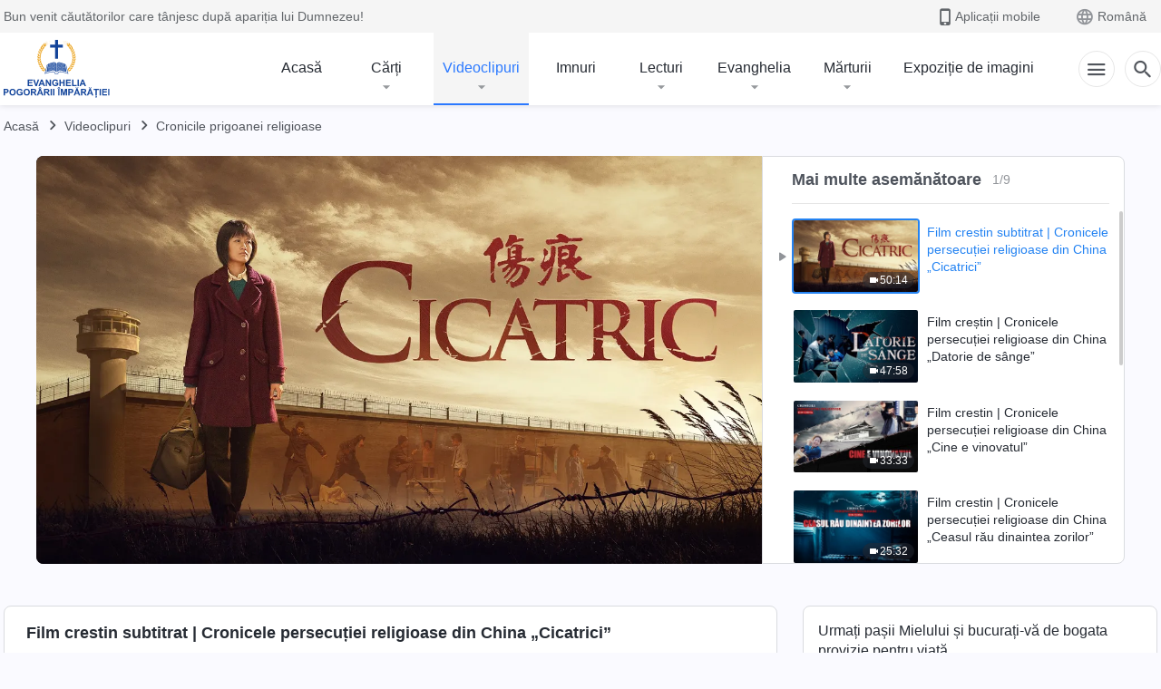

--- FILE ---
content_type: text/html; charset=UTF-8
request_url: https://ro.kingdomsalvation.org/videos/scars.html
body_size: 21608
content:
<!DOCTYPE html>
<html dir="ltr" lang="ro-RO" prefix="og: https://ogp.me/ns#">
<head>
    
    <meta charset="UTF-8">
    <meta name="viewport" content="width=device-width, initial-scale=1.0, maximum-scale=1.0, user-scalable=no">
    <meta name="google-site-verification" content="AEgkfRZkLhqOEbO4u1MChI7a8lkYJroP76fSbPm6h60"/>
    <link rel="profile" href="https://gmpg.org/xfn/11">
        <link rel="alternate" href="https://tr.kingdomsalvation.org" hreflang="zh-tw" title="國度降臨福音網"/>
        <link rel="alternate" href="https://www.kingdomsalvation.org" hreflang="zh-cn" title="国度降临福音网"/>
        <link rel="alternate" href="https://ar.kingdomsalvation.org" hreflang="ar" title="بشارة جيل الملكوت"/>
        <link rel="alternate" href="https://www.kingdomsalvation.org/de/" hreflang="de" title="EVANGELIUM DES HERABKOMMENS DES KÖNIGREICHS"/>
        <link rel="alternate" href="https://el.kingdomsalvation.org" hreflang="el" title="ΕΥΑΓΓΕΛΙΟ ΤΟΥ ΕΡΧΟΜΟΥ ΤΗΣ ΒΑΣΙΛΕΙΑΣ"/>
        <link rel="alternate" href="https://www.holyspiritspeaks.org" hreflang="en" title="GOSPEL OF THE DESCENT OF THE KINGDOM"/>
        <link rel="alternate" href="https://www.kingdomsalvation.org/es/" hreflang="es" title="Evangelio del Descenso del Reino"/>
        <link rel="alternate" href="https://www.kingdomsalvation.org/fr/" hreflang="fr" title="L'ÉVANGILE DE LA DESCENTE DU RÈGNE"/>
        <link rel="alternate" href="https://he.kingdomsalvation.org" hreflang="he" title="בשורת ירידת המלכות"/>
        <link rel="alternate" href="https://hi.kingdomsalvation.org" hreflang="hi" title="राज्य के अवरोहण का सुसमाचार"/>
        <link rel="alternate" href="https://id.kingdomsalvation.org" hreflang="id" title="Kilat dari Timur"/>
        <link rel="alternate" href="https://www.kingdomsalvation.org/it/" hreflang="it" title="VANGELO DELLA DISCESA DEL REGNO"/>
        <link rel="alternate" href="https://jp.kingdomsalvation.org" hreflang="ja" title="神の国降臨の福音"/>
        <link rel="alternate" href="https://km.kingdomsalvation.org" hreflang="km" title="ដំណឹងល្អអំពីការចុះមកនៃនគរព្រះ"/>
        <link rel="alternate" href="https://kr.kingdomsalvation.org" hreflang="kr" title="하나님 나라 강림 복음사이트"/>
        <link rel="alternate" href="https://lo.kingdomsalvation.org" hreflang="lo" title="ພຣະກິດຕິຄຸນແຫ່ງການລົງມາຂອງອານາຈັກ"/>
        <link rel="alternate" href="https://mn.kingdomsalvation.org" hreflang="mn" title="Хаанчлалын Ирэлтийн Сайн Мэдээ"/>
        <link rel="alternate" href="https://my.kingdomsalvation.org" hreflang="my" title="နိုင်ငံတော်သက်ဆင်းကြွရောက်ခြင်း၏ ဧဝံဂေလိတရားတော်"/>
        <link rel="alternate" href="https://ne.kingdomsalvation.org" hreflang="ne" title="राज्य अवरोहणको सुसमाचार"/>
        <link rel="alternate" href="https://nl.kingdomsalvation.org" hreflang="nl" title="EVANGELIE VAN DE KOMST VAN HET KONINKRIJK"/>
        <link rel="alternate" href="https://pl.kingdomsalvation.org" hreflang="pl" title="EWANGELIA O ZSTĄPIENIU KRÓLESTWA"/>
        <link rel="alternate" href="https://pt.kingdomsalvation.org" hreflang="pt" title="EVANGELHO DA DESCIDA DO REINO"/>
        <link rel="alternate" href="https://ro.kingdomsalvation.org" hreflang="ro" title="EVANGHELIA POGORÂRII ÎMPĂRĂȚEI"/>
        <link rel="alternate" href="https://www.kingdomsalvation.org/ru/" hreflang="ru" title="ЕВАНГЕЛИЕ СОШЕСТВИЯ ЦАРСТВА"/>
        <link rel="alternate" href="https://sv.kingdomsalvation.org" hreflang="sv" title="EVANGELIET OM RIKETS NEDSTIGANDE"/>
        <link rel="alternate" href="https://sw.kingdomsalvation.org" hreflang="sw" title="INJILI YA KUSHUKA KWA UFALME"/>
        <link rel="alternate" href="https://tl.kingdomsalvation.org" hreflang="tl" title="EBANGHELYO NG PAGBABA NG KAHARIAN"/>
        <link rel="alternate" href="https://th.kingdomsalvation.org" hreflang="th" title="ข่าวประเสริฐแห่งการเคลื่อนลงสถิตของราชอาณาจักร"/>
        <link rel="alternate" href="https://vi.kingdomsalvation.org" hreflang="vi" title="PHÚC ÂM VỀ SỰ HIỆN XUỐNG CỦA VƯƠNG QUỐC"/>
        <link rel="alternate" href="https://zu.kingdomsalvation.org" hreflang="zu" title="IVANGELI LOKUFIKA KOMBUSO"/>
        <meta http-equiv="x-dns-prefetch-control" content="on">
    <link rel="preconnect" href="//i.ytimg.com" crossorigin>
    <link rel="preconnect" href="//www.googletagmanager.com" crossorigin>
    <link rel="preconnect" href="//static.kingdomsalvation.org" crossorigin>
    <link rel="dns-prefetch" href="//i.ytimg.com">
    <link rel="dns-prefetch" href="//www.googletagmanager.com">
    <link rel="dns-prefetch" href="//static.kingdomsalvation.org">
    <link rel="apple-touch-icon" sizes="180x180" href="https://static.kingdomsalvation.org/cdn/images/website-icon/gospel/apple-touch-icon.png">
    <link rel="icon" type="image/png" sizes="32x32" href="https://static.kingdomsalvation.org/cdn/images/website-icon/gospel/favicon-32x32.png">
    <link rel="icon" type="image/png" sizes="16x16" href="https://static.kingdomsalvation.org/cdn/images/website-icon/gospel/favicon-16x16.png">
    
		<!-- All in One SEO 4.6.2 - aioseo.com -->
		<title>Film crestin subtitrat | Cronicele persecuției religioase din China „Cicatrici” | EVANGHELIA POGORÂRII ÎMPĂRĂȚIEI</title>
		<meta name="description" content="De când a ajuns la putere în China continentală în 1949, Partidul Comunist Chinez a persecutat continuu credințele religioase. A arestat și a ucis frenetic creștini, a expulzat și a abuzat misionarii care activau în China, a confiscat și a distrus nenumărate copii ale Bibliei, a închis și a demolat clădirile bisericilor și a încercat" />
		<meta name="robots" content="max-image-preview:large" />
		<link rel="canonical" href="https://ro.kingdomsalvation.org/videos/scars.html" />
		<meta name="generator" content="All in One SEO (AIOSEO) 4.6.2" />
		<meta property="og:locale" content="ro_RO" />
		<meta property="og:site_name" content="EVANGHELIA POGORÂRII ÎMPĂRĂȚIEI" />
		<meta property="og:type" content="article" />
		<meta property="og:title" content="Film crestin subtitrat | Cronicele persecuției religioase din China „Cicatrici” | EVANGHELIA POGORÂRII ÎMPĂRĂȚIEI" />
		<meta property="og:description" content="De când a ajuns la putere în China continentală în 1949, Partidul Comunist Chinez a persecutat continuu credințele religioase. A arestat și a ucis frenetic creștini, a expulzat și a abuzat misionarii care activau în China, a confiscat și a distrus nenumărate copii ale Bibliei, a închis și a demolat clădirile bisericilor și a încercat" />
		<meta property="og:url" content="https://ro.kingdomsalvation.org/videos/scars.html" />
		<meta property="og:image" content="https://i.ytimg.com/vi/Hp9UrdFc5ck/maxresdefault.jpg?v=240928&amp;v=240928" />
		<meta property="og:image:secure_url" content="https://i.ytimg.com/vi/Hp9UrdFc5ck/maxresdefault.jpg?v=240928&amp;v=240928" />
		<meta property="article:publisher" content="https://www.facebook.com/kingdomsalvationro/" />
		<meta name="twitter:card" content="summary_large_image" />
		<meta name="twitter:site" content="@CAGchurchro" />
		<meta name="twitter:title" content="Film crestin subtitrat | Cronicele persecuției religioase din China „Cicatrici” | EVANGHELIA POGORÂRII ÎMPĂRĂȚIEI" />
		<meta name="twitter:description" content="De când a ajuns la putere în China continentală în 1949, Partidul Comunist Chinez a persecutat continuu credințele religioase. A arestat și a ucis frenetic creștini, a expulzat și a abuzat misionarii care activau în China, a confiscat și a distrus nenumărate copii ale Bibliei, a închis și a demolat clădirile bisericilor și a încercat" />
		<meta name="twitter:image" content="https://i.ytimg.com/vi/Hp9UrdFc5ck/maxresdefault.jpg?v=240928" />
		<meta name="google" content="nositelinkssearchbox" />
		<script type="application/ld+json" class="aioseo-schema">
			{"@context":"https:\/\/schema.org","@graph":[{"@type":"BreadcrumbList","@id":"https:\/\/ro.kingdomsalvation.org\/videos\/scars.html#breadcrumblist","itemListElement":[{"@type":"ListItem","@id":"https:\/\/ro.kingdomsalvation.org\/#listItem","position":1,"name":"Home","item":"https:\/\/ro.kingdomsalvation.org\/","nextItem":"https:\/\/ro.kingdomsalvation.org\/videos\/scars.html#listItem"},{"@type":"ListItem","@id":"https:\/\/ro.kingdomsalvation.org\/videos\/scars.html#listItem","position":2,"name":"Film crestin subtitrat | Cronicele persecu\u021biei religioase din China \u201eCicatrici\u201d","previousItem":"https:\/\/ro.kingdomsalvation.org\/#listItem"}]},{"@type":"Organization","@id":"https:\/\/ro.kingdomsalvation.org\/#organization","name":"EVANGHELIA POGOR\u00c2RII \u00ceMP\u0102R\u0102\u021aIEI","url":"https:\/\/ro.kingdomsalvation.org\/","logo":{"@type":"ImageObject","url":"https:\/\/ro.kingdomsalvation.org\/wp-content\/uploads\/2018\/12\/LOGO-ZB20181130-RO.svg","@id":"https:\/\/ro.kingdomsalvation.org\/videos\/scars.html\/#organizationLogo"},"image":{"@id":"https:\/\/ro.kingdomsalvation.org\/videos\/scars.html\/#organizationLogo"},"sameAs":["https:\/\/www.instagram.com\/kingdomsalvation_ro\/","https:\/\/www.youtube.com\/channel\/UCDGILsbXURGjGkqVpTq-xaw"]},{"@type":"WebPage","@id":"https:\/\/ro.kingdomsalvation.org\/videos\/scars.html#webpage","url":"https:\/\/ro.kingdomsalvation.org\/videos\/scars.html","name":"Film crestin subtitrat | Cronicele persecu\u021biei religioase din China \u201eCicatrici\u201d | EVANGHELIA POGOR\u00c2RII \u00ceMP\u0102R\u0102\u021aIEI","description":"De c\u00e2nd a ajuns la putere \u00een China continental\u0103 \u00een 1949, Partidul Comunist Chinez a persecutat continuu credin\u021bele religioase. A arestat \u0219i a ucis frenetic cre\u0219tini, a expulzat \u0219i a abuzat misionarii care activau \u00een China, a confiscat \u0219i a distrus nenum\u0103rate copii ale Bibliei, a \u00eenchis \u0219i a demolat cl\u0103dirile bisericilor \u0219i a \u00eencercat","inLanguage":"ro-RO","isPartOf":{"@id":"https:\/\/ro.kingdomsalvation.org\/#website"},"breadcrumb":{"@id":"https:\/\/ro.kingdomsalvation.org\/videos\/scars.html#breadcrumblist"},"datePublished":"2020-10-29T02:22:46+08:00","dateModified":"2023-03-28T01:53:12+08:00"},{"@type":"WebSite","@id":"https:\/\/ro.kingdomsalvation.org\/#website","url":"https:\/\/ro.kingdomsalvation.org\/","name":"EVANGHELIA POGOR\u00c2RII \u00ceMP\u0102R\u0102\u021aIEI","inLanguage":"ro-RO","publisher":{"@id":"https:\/\/ro.kingdomsalvation.org\/#organization"}}]}
		</script>
		<!-- All in One SEO -->

<style id='jetpack-sharing-buttons-style-inline-css' type='text/css'>
.jetpack-sharing-buttons__services-list{display:flex;flex-direction:row;flex-wrap:wrap;gap:0;list-style-type:none;margin:5px;padding:0}.jetpack-sharing-buttons__services-list.has-small-icon-size{font-size:12px}.jetpack-sharing-buttons__services-list.has-normal-icon-size{font-size:16px}.jetpack-sharing-buttons__services-list.has-large-icon-size{font-size:24px}.jetpack-sharing-buttons__services-list.has-huge-icon-size{font-size:36px}@media print{.jetpack-sharing-buttons__services-list{display:none!important}}ul.jetpack-sharing-buttons__services-list.has-background{padding:1.25em 2.375em}
</style>
<style id='classic-theme-styles-inline-css' type='text/css'>
/*! This file is auto-generated */
.wp-block-button__link{color:#fff;background-color:#32373c;border-radius:9999px;box-shadow:none;text-decoration:none;padding:calc(.667em + 2px) calc(1.333em + 2px);font-size:1.125em}.wp-block-file__button{background:#32373c;color:#fff;text-decoration:none}
</style>
<style id='global-styles-inline-css' type='text/css'>
body{--wp--preset--color--black: #000000;--wp--preset--color--cyan-bluish-gray: #abb8c3;--wp--preset--color--white: #ffffff;--wp--preset--color--pale-pink: #f78da7;--wp--preset--color--vivid-red: #cf2e2e;--wp--preset--color--luminous-vivid-orange: #ff6900;--wp--preset--color--luminous-vivid-amber: #fcb900;--wp--preset--color--light-green-cyan: #7bdcb5;--wp--preset--color--vivid-green-cyan: #00d084;--wp--preset--color--pale-cyan-blue: #8ed1fc;--wp--preset--color--vivid-cyan-blue: #0693e3;--wp--preset--color--vivid-purple: #9b51e0;--wp--preset--gradient--vivid-cyan-blue-to-vivid-purple: linear-gradient(135deg,rgba(6,147,227,1) 0%,rgb(155,81,224) 100%);--wp--preset--gradient--light-green-cyan-to-vivid-green-cyan: linear-gradient(135deg,rgb(122,220,180) 0%,rgb(0,208,130) 100%);--wp--preset--gradient--luminous-vivid-amber-to-luminous-vivid-orange: linear-gradient(135deg,rgba(252,185,0,1) 0%,rgba(255,105,0,1) 100%);--wp--preset--gradient--luminous-vivid-orange-to-vivid-red: linear-gradient(135deg,rgba(255,105,0,1) 0%,rgb(207,46,46) 100%);--wp--preset--gradient--very-light-gray-to-cyan-bluish-gray: linear-gradient(135deg,rgb(238,238,238) 0%,rgb(169,184,195) 100%);--wp--preset--gradient--cool-to-warm-spectrum: linear-gradient(135deg,rgb(74,234,220) 0%,rgb(151,120,209) 20%,rgb(207,42,186) 40%,rgb(238,44,130) 60%,rgb(251,105,98) 80%,rgb(254,248,76) 100%);--wp--preset--gradient--blush-light-purple: linear-gradient(135deg,rgb(255,206,236) 0%,rgb(152,150,240) 100%);--wp--preset--gradient--blush-bordeaux: linear-gradient(135deg,rgb(254,205,165) 0%,rgb(254,45,45) 50%,rgb(107,0,62) 100%);--wp--preset--gradient--luminous-dusk: linear-gradient(135deg,rgb(255,203,112) 0%,rgb(199,81,192) 50%,rgb(65,88,208) 100%);--wp--preset--gradient--pale-ocean: linear-gradient(135deg,rgb(255,245,203) 0%,rgb(182,227,212) 50%,rgb(51,167,181) 100%);--wp--preset--gradient--electric-grass: linear-gradient(135deg,rgb(202,248,128) 0%,rgb(113,206,126) 100%);--wp--preset--gradient--midnight: linear-gradient(135deg,rgb(2,3,129) 0%,rgb(40,116,252) 100%);--wp--preset--font-size--small: 13px;--wp--preset--font-size--medium: 20px;--wp--preset--font-size--large: 36px;--wp--preset--font-size--x-large: 42px;--wp--preset--spacing--20: 0.44rem;--wp--preset--spacing--30: 0.67rem;--wp--preset--spacing--40: 1rem;--wp--preset--spacing--50: 1.5rem;--wp--preset--spacing--60: 2.25rem;--wp--preset--spacing--70: 3.38rem;--wp--preset--spacing--80: 5.06rem;--wp--preset--shadow--natural: 6px 6px 9px rgba(0, 0, 0, 0.2);--wp--preset--shadow--deep: 12px 12px 50px rgba(0, 0, 0, 0.4);--wp--preset--shadow--sharp: 6px 6px 0px rgba(0, 0, 0, 0.2);--wp--preset--shadow--outlined: 6px 6px 0px -3px rgba(255, 255, 255, 1), 6px 6px rgba(0, 0, 0, 1);--wp--preset--shadow--crisp: 6px 6px 0px rgba(0, 0, 0, 1);}:where(.is-layout-flex){gap: 0.5em;}:where(.is-layout-grid){gap: 0.5em;}body .is-layout-flow > .alignleft{float: left;margin-inline-start: 0;margin-inline-end: 2em;}body .is-layout-flow > .alignright{float: right;margin-inline-start: 2em;margin-inline-end: 0;}body .is-layout-flow > .aligncenter{margin-left: auto !important;margin-right: auto !important;}body .is-layout-constrained > .alignleft{float: left;margin-inline-start: 0;margin-inline-end: 2em;}body .is-layout-constrained > .alignright{float: right;margin-inline-start: 2em;margin-inline-end: 0;}body .is-layout-constrained > .aligncenter{margin-left: auto !important;margin-right: auto !important;}body .is-layout-constrained > :where(:not(.alignleft):not(.alignright):not(.alignfull)){max-width: var(--wp--style--global--content-size);margin-left: auto !important;margin-right: auto !important;}body .is-layout-constrained > .alignwide{max-width: var(--wp--style--global--wide-size);}body .is-layout-flex{display: flex;}body .is-layout-flex{flex-wrap: wrap;align-items: center;}body .is-layout-flex > *{margin: 0;}body .is-layout-grid{display: grid;}body .is-layout-grid > *{margin: 0;}:where(.wp-block-columns.is-layout-flex){gap: 2em;}:where(.wp-block-columns.is-layout-grid){gap: 2em;}:where(.wp-block-post-template.is-layout-flex){gap: 1.25em;}:where(.wp-block-post-template.is-layout-grid){gap: 1.25em;}.has-black-color{color: var(--wp--preset--color--black) !important;}.has-cyan-bluish-gray-color{color: var(--wp--preset--color--cyan-bluish-gray) !important;}.has-white-color{color: var(--wp--preset--color--white) !important;}.has-pale-pink-color{color: var(--wp--preset--color--pale-pink) !important;}.has-vivid-red-color{color: var(--wp--preset--color--vivid-red) !important;}.has-luminous-vivid-orange-color{color: var(--wp--preset--color--luminous-vivid-orange) !important;}.has-luminous-vivid-amber-color{color: var(--wp--preset--color--luminous-vivid-amber) !important;}.has-light-green-cyan-color{color: var(--wp--preset--color--light-green-cyan) !important;}.has-vivid-green-cyan-color{color: var(--wp--preset--color--vivid-green-cyan) !important;}.has-pale-cyan-blue-color{color: var(--wp--preset--color--pale-cyan-blue) !important;}.has-vivid-cyan-blue-color{color: var(--wp--preset--color--vivid-cyan-blue) !important;}.has-vivid-purple-color{color: var(--wp--preset--color--vivid-purple) !important;}.has-black-background-color{background-color: var(--wp--preset--color--black) !important;}.has-cyan-bluish-gray-background-color{background-color: var(--wp--preset--color--cyan-bluish-gray) !important;}.has-white-background-color{background-color: var(--wp--preset--color--white) !important;}.has-pale-pink-background-color{background-color: var(--wp--preset--color--pale-pink) !important;}.has-vivid-red-background-color{background-color: var(--wp--preset--color--vivid-red) !important;}.has-luminous-vivid-orange-background-color{background-color: var(--wp--preset--color--luminous-vivid-orange) !important;}.has-luminous-vivid-amber-background-color{background-color: var(--wp--preset--color--luminous-vivid-amber) !important;}.has-light-green-cyan-background-color{background-color: var(--wp--preset--color--light-green-cyan) !important;}.has-vivid-green-cyan-background-color{background-color: var(--wp--preset--color--vivid-green-cyan) !important;}.has-pale-cyan-blue-background-color{background-color: var(--wp--preset--color--pale-cyan-blue) !important;}.has-vivid-cyan-blue-background-color{background-color: var(--wp--preset--color--vivid-cyan-blue) !important;}.has-vivid-purple-background-color{background-color: var(--wp--preset--color--vivid-purple) !important;}.has-black-border-color{border-color: var(--wp--preset--color--black) !important;}.has-cyan-bluish-gray-border-color{border-color: var(--wp--preset--color--cyan-bluish-gray) !important;}.has-white-border-color{border-color: var(--wp--preset--color--white) !important;}.has-pale-pink-border-color{border-color: var(--wp--preset--color--pale-pink) !important;}.has-vivid-red-border-color{border-color: var(--wp--preset--color--vivid-red) !important;}.has-luminous-vivid-orange-border-color{border-color: var(--wp--preset--color--luminous-vivid-orange) !important;}.has-luminous-vivid-amber-border-color{border-color: var(--wp--preset--color--luminous-vivid-amber) !important;}.has-light-green-cyan-border-color{border-color: var(--wp--preset--color--light-green-cyan) !important;}.has-vivid-green-cyan-border-color{border-color: var(--wp--preset--color--vivid-green-cyan) !important;}.has-pale-cyan-blue-border-color{border-color: var(--wp--preset--color--pale-cyan-blue) !important;}.has-vivid-cyan-blue-border-color{border-color: var(--wp--preset--color--vivid-cyan-blue) !important;}.has-vivid-purple-border-color{border-color: var(--wp--preset--color--vivid-purple) !important;}.has-vivid-cyan-blue-to-vivid-purple-gradient-background{background: var(--wp--preset--gradient--vivid-cyan-blue-to-vivid-purple) !important;}.has-light-green-cyan-to-vivid-green-cyan-gradient-background{background: var(--wp--preset--gradient--light-green-cyan-to-vivid-green-cyan) !important;}.has-luminous-vivid-amber-to-luminous-vivid-orange-gradient-background{background: var(--wp--preset--gradient--luminous-vivid-amber-to-luminous-vivid-orange) !important;}.has-luminous-vivid-orange-to-vivid-red-gradient-background{background: var(--wp--preset--gradient--luminous-vivid-orange-to-vivid-red) !important;}.has-very-light-gray-to-cyan-bluish-gray-gradient-background{background: var(--wp--preset--gradient--very-light-gray-to-cyan-bluish-gray) !important;}.has-cool-to-warm-spectrum-gradient-background{background: var(--wp--preset--gradient--cool-to-warm-spectrum) !important;}.has-blush-light-purple-gradient-background{background: var(--wp--preset--gradient--blush-light-purple) !important;}.has-blush-bordeaux-gradient-background{background: var(--wp--preset--gradient--blush-bordeaux) !important;}.has-luminous-dusk-gradient-background{background: var(--wp--preset--gradient--luminous-dusk) !important;}.has-pale-ocean-gradient-background{background: var(--wp--preset--gradient--pale-ocean) !important;}.has-electric-grass-gradient-background{background: var(--wp--preset--gradient--electric-grass) !important;}.has-midnight-gradient-background{background: var(--wp--preset--gradient--midnight) !important;}.has-small-font-size{font-size: var(--wp--preset--font-size--small) !important;}.has-medium-font-size{font-size: var(--wp--preset--font-size--medium) !important;}.has-large-font-size{font-size: var(--wp--preset--font-size--large) !important;}.has-x-large-font-size{font-size: var(--wp--preset--font-size--x-large) !important;}
.wp-block-navigation a:where(:not(.wp-element-button)){color: inherit;}
:where(.wp-block-post-template.is-layout-flex){gap: 1.25em;}:where(.wp-block-post-template.is-layout-grid){gap: 1.25em;}
:where(.wp-block-columns.is-layout-flex){gap: 2em;}:where(.wp-block-columns.is-layout-grid){gap: 2em;}
.wp-block-pullquote{font-size: 1.5em;line-height: 1.6;}
</style>

<!-- <meta name="GmediaGallery" version="1.22.0/1.8.0" license="" /> -->
<script type="application/ld+json">
        [{
            "@context": "http://schema.org",
            "@type": "WebSite",
            "name": "EVANGHELIA POGORÂRII ÎMPĂRĂȚIEI",
            "url": "https://ro.kingdomsalvation.org"
        }]
        </script>
<script>
        window.$g2_config = {
            site_lang:"ro_RO",
            site_type:"gospel",
            is_cn:false,
            is_latin:true,
            is_rtl:false,
            media_url:"https://static.kingdomsalvation.org",
            s_footnotes:"Note de subsol",
            template_name:"page-video-player",
            videoPlatform:"YouTube",
            facebook_user_name:"kingdomsalvationro",
            host_name:"https://ro.kingdomsalvation.org",
            comments_platform:"jetpack",
        }
        </script>
  <script type="text/javascript">
    function getBrowserInfo() {
      var Sys = {};
      var ua = navigator.userAgent.toLowerCase();
      var re = /(rv:|msie|edge|firefox|chrome|opera|version).*?([\d.]+)/;
      var m = ua.match(re);
      Sys.browser = m[1].replace(/version/, "'safari");
      Sys.ver = m[2];
      return Sys;
    }

    function versionInfo() {
      document.documentElement.setAttribute('versionOld', 'true');
      document.write('<style type="text/css" id="BrowVer">html[versionOld]{display:none;}</style>');
    }
    var sys = getBrowserInfo();
    switch (sys.browser) {
      case 'chrome':
        parseInt(sys.ver) <= 60 && versionInfo();
        break;
      case 'firefox':
        parseInt(sys.ver) <= 50 && versionInfo();
        break;
      case 'safari':
        parseInt(sys.ver) <= 10 && versionInfo();
        break;
        //  IE
      case 'rv':
      case 'msie':
        parseInt(sys.ver) <= 10 && versionInfo();
        break;
      case 'opera':
        parseInt(sys.ver) <= 10 && versionInfo();
        break;
      default:
        ''
        break;
    }
  </script>
        <link rel="stylesheet" type="text/css" href="https://static.kingdomsalvation.org/cdn/v3/gospel/framework/css/framework.min.css?v=240928">
        <link rel="stylesheet" type="text/css" href="https://static.kingdomsalvation.org/cdn/v3/common/header/header-gospel.min.css?v=240928">
                <link rel="stylesheet" type="text/css" href="https://static.kingdomsalvation.org/cdn/v3/common/footer/footer.min.css?v=240928" media="print" onload="this.media='all'">
                <link rel="stylesheet" href="https://static.kingdomsalvation.org/cdn/v3/common/call-action-guild/call-action-guild.min.css?v=240928" media="print" onload="this.media='all'">
<link rel="stylesheet" type="text/css" href="https://cdnjs.cloudflare.com/ajax/libs/clusterize.js/0.18.0/clusterize.min.css">
<link rel="stylesheet" type="text/css" href="https://static.kingdomsalvation.org/cdn/v3/common/page-video-player/page-video-player.min.css?v=240928">
<script type="text/javascript">
/* <![CDATA[ */
var gospelAjax = {"ajaxurl":"https:\/\/ro.kingdomsalvation.org\/wp-admin\/admin-ajax.php","security":"328106e027"};
/* ]]> */
</script>
    <style>@font-face{font-family:icomoon;src:url('https://static.kingdomsalvation.org/cdn/v3/sources/fonts/gospel/fonts/icomoon.woff?v=240928') format('woff');font-weight: normal;font-style:normal;font-display:swap}[class*=" icon-"],[class^=icon-]{font-family:icomoon!important;speak:never;font-style:normal;font-weight:400;font-variant:normal;text-transform:none;line-height:1;-webkit-font-smoothing:antialiased;-moz-osx-font-smoothing:grayscale}.icon-videos-list:before{content:"\e944";color:#fff;}.icon-widgets:before{content:"\e941";color:#666}.icon-filter-list:before{content:"\e942"}.icon-content-copy:before{content:"\e943";color:#666}.icon-filter:before{content:"\e940";color:#51555c}.icon-tag:before{content:"\e93c"}.icon-questions:before{content:"\e93b";color:#2b79ff}.icon-play-arrow-outline:before{content:"\e900"}.icon-arrow-back:before{content:"\e901"}.icon-arrow-drop-down:before{content:"\e905"}.icon-cached:before{content:"\e907"}.icon-call:before{content:"\e90a"}.icon-cancel:before{content:"\e90b"}.icon-close:before{content:"\e90d"}.icon-cloud-download:before{content:"\e911"}.icon-expand-less:before{content:"\e914"}.icon-expand-more:before{content:"\e915"}.icon-font-setting:before{content:"\e916"}.icon-format-list-bulleted:before{content:"\e917"}.icon-fullscreen:before{content:"\e918"}.icon-fullscreen-exit:before{content:"\e919"}.icon-headset:before{content:"\e91a"}.icon-high-quality:before{content:"\e91b"}.icon-history:before{content:"\e91c"}.icon-language:before{content:"\e91d"}.icon-list-download:before{content:"\e91e"}.icon-mail-outline:before{content:"\e91f"}.icon-menu:before{content:"\e920"}.icon-more-vert:before{content:"\e921"}.icon-navigate-before:before{content:"\e922"}.icon-navigate-next:before{content:"\e923"}.icon-palette:before{content:"\e924"}.icon-pause-circle-outline:before{content:"\e925"}.icon-phone-iphone:before{content:"\e926"}.icon-play-arrow-filled:before{content:"\e927"}.icon-play-circle-outline:before{content:"\e928"}.icon-playlist-add:before{content:"\e929"}.icon-playlist-play:before{content:"\e92a"}.icon-repeat:before{content:"\e92b"}.icon-repeat-one:before{content:"\e92c"}.icon-search:before{content:"\e92d"}.icon-send:before{content:"\e92e"}.icon-shuffle:before{content:"\e92f"}.icon-skip-next:before{content:"\e930"}.icon-skip-previous:before{content:"\e931"}.icon-tune:before{content:"\e932"}.icon-videocam:before{content:"\e933"}.icon-view-list:before{content:"\e934"}.icon-view-module:before{content:"\e936"}.icon-volume-mute:before{content:"\e937"}.icon-volume-off:before{content:"\e938"}.icon-volume-up:before{content:"\e939"}.icon-chatonline .path1:before{content:"\e93d";color:#8ad686}.icon-chatonline .path2:before{content:"\e93e";margin-left:-1.23046875em;color:#fff}.icon-chatonline .path3:before{content:"\e93f";margin-left:-1.23046875em;color:#4db748}.icon-chat-icon .path1:before{content:"\e903";color:none;opacity:.85}.icon-chat-icon .path2:before{content:"\e904";margin-left:-1em;color:#000;opacity:.85}.icon-chat-icon .path3:before{content:"\e906";margin-left:-1em;color:#fff;opacity:.85}.icon-lrc:before{content:"\e902"}.icon-communication-list:before{content:"\e908"}.icon-font-add:before{content:"\e909"}.icon-font-cut:before{content:"\e90c"}.icon-share:before{content:"\e90e"}.icon-text-rotate-vertical:before{content:"\e90f"}.icon-movie:before{content:"\e910"}.icon-line-movie:before{content:"\e912"}.icon-audio:before{content:"\e913"}.icon-books:before{content:"\e935"}.icon-list:before{content:"\e93a"}</style>
    <style id="customCss"></style>
    <!-- Google Tag Manager -->
    <script>
        (function(w,d,s,l,i){
            w[l]=w[l]||[];
            w[l].push({'gtm.start':new Date().getTime(),event:'gtm.js'});
            var f=d.getElementsByTagName(s)[0],j=d.createElement(s),dl=l != 'dataLayer'?'&l='+l:'';
            j.async=true;j.src='https://www.googletagmanager.com/gtm.js?id='+i+dl;
            f.parentNode.insertBefore(j, f);
        })
        (window, document, 'script', 'dataLayer', 'GTM-P5C3B3B');
    </script>
    <!-- End Google Tag Manager -->
</head>

<body class="latin default-similar-videos" site_type="gospel" template_name="page-video-player">
<!-- Google Tag Manager (noscript) -->
<noscript>
    <iframe src="https://www.googletagmanager.com/ns.html?id=GTM-P5C3B3B" height="0" width="0" style="display:none;visibility:hidden"></iframe>
</noscript>
<!-- End Google Tag Manager (noscript) -->
<div class="head-commercial-wrap d-xl-none" data-showType="video_mp4" data-fixed="false" data-loop="yes" widgetId="commercial_whole_device_top">
    <a class="recom-item messenger-payload"  href="https://m.me/ro.godfootsteps?ref=website--gg" data-android="" data-ios=""
        data-tab-img="https://ro.kingdomsalvation.org/wp-content/uploads/2023/01/WB-TAB-ZB20230130-RO-1536×190.mp4" data-mb-img="https://ro.kingdomsalvation.org/wp-content/uploads/2023/01/WB-MB-ZB20230130-RO-750×150.mp4" data-adname="Întâmpinarea întoarcerii Domnului"
        data-title="Întâmpinarea întoarcerii Domnului" tabIndex="0" linkType="page_link" target="_blank" data-ref="TOP-AD"></a>
</div><header id="header">
	<section id="header-wrapper">
		<div class="header-top d-none d-xl-block">
		  <div class="container">
		    <div class="content-box d-flex align-items-center justify-content-between">
		      <p>Bun venit căutătorilor care tânjesc după apariția lui Dumnezeu!</p>
		      <div class="pc-assist head-right d-flex">
		        <a href="javascript:;" class="mobile-app" id="apps-trigger-btn" target="_blank"><i
		            class="icon-phone-iphone"></i><span>Aplicații mobile</span></a>
		        <button class="language"><i class="icon-language"></i>Română</button>
		      </div>
		    </div>
		  </div>
		</div>

		<div id="navbar" class="header-content">
		  	<div class="container d-flex justify-content-between">
			    <button id="sidenav-btn" data-target="mobile-slide-out" class="d-xl-none btn btn-icon"><i class="icon-menu"></i>
			    </button>
			    <a href="https://ro.kingdomsalvation.org" class="logo" title="EVANGHELIA POGORÂRII ÎMPĂRĂȚIEI">
			      <img src="https://ro.kingdomsalvation.org/wp-content/uploads/2018/12/LOGO-ZB20181130-RO.svg" alt="EVANGHELIA POGORÂRII ÎMPĂRĂȚIEI" title="EVANGHELIA POGORÂRII ÎMPĂRĂȚIEI">
			      <h1>EVANGHELIA POGORÂRII ÎMPĂRĂȚIEI</h1>
			    </a>
		    	<div class="nav-box-navigation">
		    		<!-- navbar -->
					<ul id="nav-menu" class="menu"><li class="menu-item menu-item-type-post_type"><a href="https://ro.kingdomsalvation.org/">Acasă</a></li>
<li class="menu-item menu-item-type-post_type menu-item-has-children"><a href="https://ro.kingdomsalvation.org/books.html">Cărți</a><button class="btn icon-expand-more"></button>
<ul class="sub-menu">
	<li class="menu-item"><a href="/books/utterances-of-Christ.html">Cuvântările lui Hristos al zilelor de pe urmă</a></li>
	<li class="menu-item"><a href="/books/gospel-books.html">Cărțile Evangheliei</a></li>
	<li class="menu-item"><a href="/books/books-on-life-entry.html">Cărți despre Intrarea în viață</a></li>
	<li class="menu-item"><a href="/books/books-of-testimonies.html">Mărturii experiențiale</a></li>
</ul>
</li>
<li class="menu-item menu-item-type-post_type menu-item-has-children"><a href="https://ro.kingdomsalvation.org/videos.html">Videoclipuri</a><button class="btn icon-expand-more"></button>
<ul class="sub-menu">
	<li class="menu-item menu-item-has-children"><a href="#">Lecturi ale cuvintelor lui Dumnezeu Atotputernic</a><button class="btn icon-expand-more"></button>
	<ul class="sub-menu">
		<li class="menu-item"><a href="/video-category/readings-of-Almighty-God-s-words.html">Lecturi din Cuvântul, Volumul 1: Arătarea și lucrarea lui Dumnezeu</a></li>
		<li class="menu-item"><a href="/video-category/the-way-to-know-God.html">Lecturi din Cuvântul, Volumul 2: Despre a-L cunoaște pe Dumnezeu</a></li>
		<li class="menu-item"><a href="/video-category/records-of-talks-of-Christ-of-the-last-days.html">Lecturi din Cuvântul, Volumul 3: Discursurile lui Hristos al zilelor de pe urmă</a></li>
		<li class="menu-item"><a href="/video-category/video-exposing-antichrists.html">Lecturi din Cuvântul, Volumul 4: Expunerea antihriștilor</a></li>
		<li class="menu-item"><a href="/video-category/video-responsibilities-of-leaders-and-workers.html">Lecturi din Cuvântul, Volumul 5: Responsabilitățile conducătorilor și lucrătorilor</a></li>
		<li class="menu-item"><a href="/video-category/video-on-the-pursuit-of-the-truth.html">Lecturi din Cuvântul, Volumul 6: Despre urmărirea adevărului</a></li>
	</ul>
</li>
	<li class="menu-item"><a href="/video-category/daily-words-of-God.html">Lecturi din Cuvintele zilnice ale lui Dumnezeu</a></li>
	<li class="menu-item"><a href="/video-category/gospel-movies-series.html">Filme evanghelice</a></li>
	<li class="menu-item"><a href="/video-category/religious-persecution-movie-series.html">Filme despre prigoana religioasă</a></li>
	<li class="menu-item"><a href="/video-category/church-life-movies-series.html">Mărturii din viața bisericească</a></li>
	<li class="menu-item"><a href="/video-category/church-life-movies.html">Filme cu mărturii despre experiența de viață</a></li>
	<li class="menu-item"><a href="/video-category/sermons-seeking-true-faith.html">Serie de predici: Căutând adevărata credință</a></li>
	<li class="menu-item"><a href="/video-category/mv-series.html">Videoclipuri muzicale</a></li>
	<li class="menu-item"><a href="/video-category/dance-and-song-videos.html">Ansamblul de dansuri</a></li>
	<li class="menu-item"><a href="/video-category/choir-series.html">Videoclipuri corale</a></li>
	<li class="menu-item"><a href="/video-category/the-life-of-the-church-artistic-series.html">Viața bisericii – Spectacole de varietăți</a></li>
	<li class="menu-item"><a href="/video-category/hymn-videos.html">Videoclipuri cu imnuri</a></li>
	<li class="menu-item"><a href="https://ro.kingdomsalvation.org/video-category/disclosure-of-the-true-facts-series.html">Dezvăluirea adevărului</a></li>
	<li class="menu-item"><a href="https://ro.kingdomsalvation.org/video-category/featured-movie-selections.html">Fragmente de film recomandate</a></li>
	<li class="menu-item menu-item-has-children"><a href="/video-category/video-page-collection.html">Momente importante din lucrări cinematografice</a><button class="btn icon-expand-more"></button>
	<ul class="sub-menu">
		<li class="menu-item"><a href="/video-category/choir-pages.html">Momente importante din lucrări corale</a></li>
	</ul>
</li>
</ul>
</li>
<li class="menu-item menu-item-type-post_type"><a href="https://ro.kingdomsalvation.org/hymns.html">Imnuri</a></li>
<li class="menu-item menu-item-type-post_type menu-item-has-children"><a href="https://ro.kingdomsalvation.org/recital.html">Lecturi</a><button class="btn icon-expand-more"></button>
<ul class="sub-menu">
	<li class="menu-item"><a href="/readings-knowing-God.html">Cuvinte zilnice ale lui Dumnezeu: Cunoscându-L pe Dumnezeu</a></li>
	<li class="menu-item menu-item-has-children"><a href="/the-three-stages-of-work.html">Cuvinte zilnice ale lui Dumnezeu: O viață creștinească</a><button class="btn icon-expand-more"></button>
	<ul class="sub-menu">
		<li class="menu-item"><a href="/the-three-stages-of-work.html">Cele trei etape ale lucrării</a></li>
		<li class="menu-item"><a href="/God-s-appearance-and-work.html">Arătarea și lucrarea lui Dumnezeu</a></li>
		<li class="menu-item"><a href="/judgment-in-the-last-days.html">Judecata în zilele de pe urmă</a></li>
		<li class="menu-item"><a href="/the-incarnation.html">Întruparea</a></li>
		<li class="menu-item"><a href="/knowing-God-s-work.html">Cunoașterea lucrării lui Dumnezeu</a></li>
		<li class="menu-item"><a href="/God-s-disposition-and-what-He-has-and-is.html">Firea lui Dumnezeu și ceea ce are El și ceea ce este</a></li>
		<li class="menu-item"><a href="/mysteries-about-the-bible.html">Taine despre Biblie</a></li>
		<li class="menu-item"><a href="/exposing-religious-notions.html">Dezvăluirea noțiunilor religioase</a></li>
		<li class="menu-item"><a href="/exposing-mankind-s-corruption.html">Dezvăluirea corupției omului</a></li>
		<li class="menu-item"><a href="/entry-into-life.html">Intrarea în viață</a></li>
		<li class="menu-item"><a href="/destinations-and-outcomes.html">Destinații și rezultate</a></li>
	</ul>
</li>
	<li class="menu-item"><a href="/recital-god-word-selected-passages.html">Cuvântul, Volumul 1: Arătarea și lucrarea lui Dumnezeu (Selecții)</a></li>
	<li class="menu-item"><a href="https://ro.kingdomsalvation.org/readings-on-knowing-God-selections.html">Cuvântul, Volumul 2: Despre a-L cunoaște pe Dumnezeu (Capitole complete)</a></li>
	<li class="menu-item"><a href="/readings-records-of-talks-of-Christ-of-the-last-days.html">Cuvântul, Volumul 3: Discursurile lui Hristos al zilelor de pe urmă (Capitole complete)</a></li>
	<li class="menu-item"><a href="/audio-exposing-antichrists.html">Cuvântul, Volumul 4: Expunerea antihriștilor (Capitole complete)</a></li>
	<li class="menu-item"><a href="/audio-responsibilities-of-leaders-and-workers.html">Cuvântul, Volumul 5: Responsabilitățile conducătorilor și lucrătorilor (Capitole complete)</a></li>
	<li class="menu-item"><a href="https://ro.kingdomsalvation.org/recital-on-the-pursuit-of-the-truth.html">Cuvântul, Volumul 6: Despre urmărirea adevărului (Capitole complete)</a></li>
</ul>
</li>
<li class="menu-item menu-item-type-post_type menu-item-has-children"><a href="https://ro.kingdomsalvation.org/gospel.html">Evanghelia</a><button class="btn icon-expand-more"></button>
<ul class="sub-menu">
	<li class="menu-item menu-item-has-children"><a href="/gospel-categories/witnesses-for-Christ-1.html">20 de tipuri de adevăruri evanghelice</a><button class="btn icon-expand-more"></button>
	<ul class="sub-menu">
		<li class="menu-item"><a href="/gospel-categories/God-s-incarnation.html">Întruparea lui Dumnezeu</a></li>
		<li class="menu-item"><a href="/gospel-categories/judgment-of-the-last-days.html">Judecata din zilele de pe urmă</a></li>
		<li class="menu-item"><a href="/gospel-categories/three-stages-of-God-s-work.html">Trei etape ale lucrării lui Dumnezeu</a></li>
		<li class="menu-item"><a href="/gospel-categories/age-of-grace-and-age-of-kingdom.html">Mai multe adevăruri din Evanghelie</a></li>
	</ul>
</li>
	<li class="menu-item"><a href="/gospel-categories/gospel-topics.html">Explorează Evanghelia și cuvintele lui Dumnezeu</a></li>
	<li class="menu-item"><a href="/gospel-categories/God-create-all-things.html">Despre a-L cunoaște pe Dumnezeu</a></li>
	<li class="menu-item"><a href="/gospel-categories/sermon-articles.html">Articole din predici</a></li>
	<li class="menu-item"><a href="/gospel-categories/gospel-qa.html">Întrebări și răspunsuri despre Evanghelie</a></li>
	<li class="menu-item"><a href="/gospel-categories/seeing-through-satans-schemes.html">Descifrând intrigile Satanei</a></li>
</ul>
</li>
<li class="menu-item menu-item-has-children"><a href="/testimonies.html">Mărturii</a><button class="btn icon-expand-more"></button>
<ul class="sub-menu">
	<li class="menu-item menu-item-has-children"><a href="/testimonies-categories/testimonies-of-life-experiences.html">Mărturii ale experiențelor de viață</a><button class="btn icon-expand-more"></button>
	<ul class="sub-menu">
		<li class="menu-item"><a href="/testimonies-categories/resolving-arrogance-self-righteousness.html">Înlăturarea aroganței și a neprihănirii de sine</a></li>
		<li class="menu-item"><a href="/testimonies-categories/resolving-selfishness-and-baseness.html">Înlăturarea egoismului și a josniciei</a></li>
		<li class="menu-item"><a href="/testimonies-categories/resolving-perfunctoriness.html">Înlăturarea superficialității</a></li>
		<li class="menu-item"><a href="/testimonies-categories/resolving-deceit-and-trickery.html">Înlăturarea înșelăciunii și a minciunii</a></li>
		<li class="menu-item"><a href="/testimonies-categories/resolving-pursuit-of-status.html">Înlăturarea urmăririi statutului</a></li>
		<li class="menu-item"><a href="/testimonies-categories/resolving-guardedness-and-misunderstanding.html">Înlăturarea suspiciunii și a înțelegerii greșite</a></li>
		<li class="menu-item"><a href="/testimonies-categories/resolving-hypocrisy-and-pretense.html">Înlăturarea deghizării de sine</a></li>
		<li class="menu-item"><a href="/testimonies-categories/resolving-intent-to-gain-blessings.html">Înlăturarea intențiilor de a obține binecuvântări</a></li>
		<li class="menu-item"><a href="/testimonies-categories/resolving-traditional-notions.html">Înlăturarea noțiunilor tradiționale</a></li>
		<li class="menu-item"><a href="/testimonies-categories/resolving-people-pleaser-mentality.html">Înlăturarea comportamentului de a căuta să le faci pe plac altora</a></li>
		<li class="menu-item"><a href="/testimonies-categories/other-1.html">Altele</a></li>
	</ul>
</li>
	<li class="menu-item"><a href="/testimonies-categories/overcomers.html">Mărturii despre persecuție</a></li>
	<li class="menu-item menu-item-has-children"><a href="/testimonies-categories/testimonies-of-returning-to-God.html">Mărturii despre întoarcerea la Dumnezeu</a><button class="btn icon-expand-more"></button>
	<ul class="sub-menu">
		<li class="menu-item"><a href="/testimonies-categories/welcoming-the-Lord-s-return.html">Întâmpinarea întoarcerii Domnului</a></li>
		<li class="menu-item"><a href="/testimonies-categories/spiritual-warfare.html">Războiul spiritual</a></li>
	</ul>
</li>
	<li class="menu-item menu-item-has-children"><a href="/testimonies-categories/faith-guide.html">Un ghid pentru credință</a><button class="btn icon-expand-more"></button>
	<ul class="sub-menu">
		<li class="menu-item"><a href="/testimonies-categories/clearing-up-confusion.html">Înlăturarea confuziei spirituale</a></li>
		<li class="menu-item"><a href="/testimonies-categories/daily-devotionals.html">Devoţionale zilnice</a></li>
	</ul>
</li>
	<li class="menu-item menu-item-has-children"><a href="/testimonies-categories/faith-and-life.html">Credință și viață</a><button class="btn icon-expand-more"></button>
	<ul class="sub-menu">
		<li class="menu-item"><a href="/testimonies-categories/family-marriage.html">Familie</a></li>
		<li class="menu-item"><a href="/testimonies-categories/relating-to-children.html">Cum să ne tratăm copiii</a></li>
		<li class="menu-item"><a href="/testimonies-categories/relating-to-parents.html">Cum să ne tratăm părinții</a></li>
		<li class="menu-item"><a href="/testimonies-categories/workplace-and-career.html">La locul de muncă</a></li>
		<li class="menu-item"><a href="/testimonies-categories/other-2.html">Altele</a></li>
	</ul>
</li>
</ul>
</li>
<li class="menu-item"><a href="https://ro.kingdomsalvation.org/special-topic/picture-exhibition/">Expoziție de imagini</a></li>
<li class="menu-item menu-item-type-post_type"><a href="https://ro.kingdomsalvation.org/about-us.html">Despre noi</a></li>
</ul>		    		<button class="s-btn nav-search-btn btn btn-icon"><i class="icon-search"></i><i class="icon-close"></i></button>
    			</div>
    			<div class="search-wrapper">
				    <div class="container">
				        <form action="https://ro.kingdomsalvation.org" method="get">
				          <div class="search-box">
				            <meta content="https://ro.kingdomsalvation.org/?s={s}">
				            <div class="search-input">
				              	<i class="icon-search"></i>
				              	<input type="search" class="sinput form-control" autocomplete="off" placeholder="Căutare..." name="s">
				              	<button class="clear-btn d-none"><i class="icon-close"></i></button>
                        		<button class="category-btn"><span>Filtrare</span><i class="icon-filter d-none d-md-block"></i><i class="icon-filter-list d-md-none"></i></button>
				            </div>
				            <button type="submit" class="search-btn btn d-none d-xl-flex">Căutare</button>
				            <button class="mb-close-search-btn btn btn-icon d-xl-none"><i class="icon-close"></i></button>
				          </div>
				        </form>
				    </div>
			    </div>
    		</div>
    	</div>
	</section>
</header>
<div id="mobile-slide-out" class="sidenav">
    <div class="sidenav-wrapper">
        <div class="sidenav-head">
            <button class="btn btn-icon sidenav-close"><i class="icon-close"></i></button>
        </div>
        <div class="sidenav-content">
            <a href="javascript:;" id="mobile-sidenav-apps">Aplicații mobile <i class="icon-expand-more"></i></a>
        </div>
    </div>
</div>
<div id="lang-wrapper" class="modal">
    <div class="modal-dialog">
        <div class="modal-box modal-content">
            <button class="focus sidenav-close"><i class="icon-navigate-before"></i>Înapoi            </button>
            <div class="modal-header"><p>Limba</p>
                <button class="btn btn-icon modal-header-close"><i class="icon-close"></i></button>
            </div>
            <div class="modal-body-content">
                <div class="lang-content d-flex">
											                        <a  href="https://tr.kingdomsalvation.org" title="國度降臨福音網" data-content="繁體中文">國度降臨福音網</a>
											                        <a  href="https://www.kingdomsalvation.org" title="国度降临福音网" data-content="简体中文">国度降临福音网</a>
											                        <a  href="https://ar.kingdomsalvation.org" title="بشارة جيل الملكوت" data-content="العربية">بشارة جيل الملكوت</a>
											                        <a  href="https://www.kingdomsalvation.org/de/" title="EVANGELIUM DES HERABKOMMENS DES KÖNIGREICHS" data-content="Deutsch">EVANGELIUM DES HERABKOMMENS DES KÖNIGREICHS</a>
											                        <a  href="https://el.kingdomsalvation.org" title="ΕΥΑΓΓΕΛΙΟ ΤΟΥ ΕΡΧΟΜΟΥ ΤΗΣ ΒΑΣΙΛΕΙΑΣ" data-content="Ελληνικά">ΕΥΑΓΓΕΛΙΟ ΤΟΥ ΕΡΧΟΜΟΥ ΤΗΣ ΒΑΣΙΛΕΙΑΣ</a>
											                        <a  href="https://www.holyspiritspeaks.org" title="GOSPEL OF THE DESCENT OF THE KINGDOM" data-content="English">GOSPEL OF THE DESCENT OF THE KINGDOM</a>
											                        <a  href="https://www.kingdomsalvation.org/es/" title="Evangelio del Descenso del Reino" data-content="Español">Evangelio del Descenso del Reino</a>
											                        <a  href="https://www.kingdomsalvation.org/fr/" title="L'ÉVANGILE DE LA DESCENTE DU RÈGNE" data-content="Français">L'ÉVANGILE DE LA DESCENTE DU RÈGNE</a>
											                        <a  href="https://he.kingdomsalvation.org" title="בשורת ירידת המלכות" data-content="עברית">בשורת ירידת המלכות</a>
											                        <a  href="https://hi.kingdomsalvation.org" title="राज्य के अवरोहण का सुसमाचार" data-content="हिन्दी">राज्य के अवरोहण का सुसमाचार</a>
											                        <a  href="https://id.kingdomsalvation.org" title="Kilat dari Timur" data-content="Indonesia">Kilat dari Timur</a>
											                        <a  href="https://www.kingdomsalvation.org/it/" title="VANGELO DELLA DISCESA DEL REGNO" data-content="Italiano">VANGELO DELLA DISCESA DEL REGNO</a>
											                        <a  href="https://jp.kingdomsalvation.org" title="神の国降臨の福音" data-content="日本語">神の国降臨の福音</a>
											                        <a  href="https://km.kingdomsalvation.org" title="ដំណឹងល្អអំពីការចុះមកនៃនគរព្រះ" data-content="ភាសាខ្មែរ">ដំណឹងល្អអំពីការចុះមកនៃនគរព្រះ</a>
											                        <a  href="https://kr.kingdomsalvation.org" title="하나님 나라 강림 복음사이트" data-content="한국어">하나님 나라 강림 복음사이트</a>
											                        <a  href="https://lo.kingdomsalvation.org" title="ພຣະກິດຕິຄຸນແຫ່ງການລົງມາຂອງອານາຈັກ" data-content="ລາວ">ພຣະກິດຕິຄຸນແຫ່ງການລົງມາຂອງອານາຈັກ</a>
											                        <a  href="https://mn.kingdomsalvation.org" title="Хаанчлалын Ирэлтийн Сайн Мэдээ" data-content="Монгол">Хаанчлалын Ирэлтийн Сайн Мэдээ</a>
											                        <a  href="https://my.kingdomsalvation.org" title="နိုင်ငံတော်သက်ဆင်းကြွရောက်ခြင်း၏ ဧဝံဂေလိတရားတော်" data-content="မြန်မာဘာသာ">နိုင်ငံတော်သက်ဆင်းကြွရောက်ခြင်း၏ ဧဝံဂေလိတရားတော်</a>
											                        <a  href="https://ne.kingdomsalvation.org" title="राज्य अवरोहणको सुसमाचार" data-content="नेपाली">राज्य अवरोहणको सुसमाचार</a>
											                        <a  href="https://nl.kingdomsalvation.org" title="EVANGELIE VAN DE KOMST VAN HET KONINKRIJK" data-content="Nederlands">EVANGELIE VAN DE KOMST VAN HET KONINKRIJK</a>
											                        <a  href="https://pl.kingdomsalvation.org" title="EWANGELIA O ZSTĄPIENIU KRÓLESTWA" data-content="Polski">EWANGELIA O ZSTĄPIENIU KRÓLESTWA</a>
											                        <a  href="https://pt.kingdomsalvation.org" title="EVANGELHO DA DESCIDA DO REINO" data-content="Português">EVANGELHO DA DESCIDA DO REINO</a>
											                        <a class="active" href="https://ro.kingdomsalvation.org" title="EVANGHELIA POGORÂRII ÎMPĂRĂȚEI" data-content="Română">EVANGHELIA POGORÂRII ÎMPĂRĂȚEI</a>
											                        <a  href="https://www.kingdomsalvation.org/ru/" title="ЕВАНГЕЛИЕ СОШЕСТВИЯ ЦАРСТВА" data-content="Русский">ЕВАНГЕЛИЕ СОШЕСТВИЯ ЦАРСТВА</a>
											                        <a  href="https://sv.kingdomsalvation.org" title="EVANGELIET OM RIKETS NEDSTIGANDE" data-content="Svenska">EVANGELIET OM RIKETS NEDSTIGANDE</a>
											                        <a  href="https://sw.kingdomsalvation.org" title="INJILI YA KUSHUKA KWA UFALME" data-content="Kiswahili">INJILI YA KUSHUKA KWA UFALME</a>
											                        <a  href="https://tl.kingdomsalvation.org" title="EBANGHELYO NG PAGBABA NG KAHARIAN" data-content="Filipino">EBANGHELYO NG PAGBABA NG KAHARIAN</a>
											                        <a  href="https://th.kingdomsalvation.org" title="ข่าวประเสริฐแห่งการเคลื่อนลงสถิตของราชอาณาจักร" data-content="ไทย">ข่าวประเสริฐแห่งการเคลื่อนลงสถิตของราชอาณาจักร</a>
											                        <a  href="https://vi.kingdomsalvation.org" title="PHÚC ÂM VỀ SỰ HIỆN XUỐNG CỦA VƯƠNG QUỐC" data-content="Tiếng Việt">PHÚC ÂM VỀ SỰ HIỆN XUỐNG CỦA VƯƠNG QUỐC</a>
											                        <a  href="https://zu.kingdomsalvation.org" title="IVANGELI LOKUFIKA KOMBUSO" data-content="IsiZulu">IVANGELI LOKUFIKA KOMBUSO</a>
					                </div>
            </div>
        </div>
    </div>
</div>

<div class="custom-s-select" style="display:none;">
    <input id="select-cat-type" type="hidden" name="cats" value="all">
    <div class="select-box nano">
        <ul class="s-books-cats nano-content">
			                <li class="cats-item">
                    <input type="checkbox" class="gospel-checkbox" id="tbw-s" data-cat="tbw">
                    <label for="tbw-s">Cuvântările lui Hristos al zilelor de pe urmă</label>
                    <ul class="cats-options">
						                            <li>
                                <input type="checkbox" class="gospel-checkbox" id="c15-s" data-cat="c15">
                                <label for="c15-s">Cuvântul, Volumul 1: Arătarea și lucrarea lui Dumnezeu</label>
                            </li>
						                            <li>
                                <input type="checkbox" class="gospel-checkbox" id="c89-s" data-cat="c89">
                                <label for="c89-s">Cuvântul, Volumul 2: Despre a-L cunoaște pe Dumnezeu</label>
                            </li>
						                            <li>
                                <input type="checkbox" class="gospel-checkbox" id="c523-s" data-cat="c523">
                                <label for="c523-s">Cuvântul, Volumul 3: Discursurile lui Hristos al zilelor de pe urmă</label>
                            </li>
						                            <li>
                                <input type="checkbox" class="gospel-checkbox" id="c561-s" data-cat="c561">
                                <label for="c561-s">Cuvântul, Volumul 4: Expunerea antihriștilor</label>
                            </li>
						                            <li>
                                <input type="checkbox" class="gospel-checkbox" id="c574-s" data-cat="c574">
                                <label for="c574-s">Cuvântul, Volumul 5: Responsabilitățile conducătorilor și lucrătorilor</label>
                            </li>
						                            <li>
                                <input type="checkbox" class="gospel-checkbox" id="c522-s" data-cat="c522">
                                <label for="c522-s">Cuvântul, Volumul 6: Despre urmărirea adevărului</label>
                            </li>
						                            <li>
                                <input type="checkbox" class="gospel-checkbox" id="c31-s" data-cat="c31">
                                <label for="c31-s">Judecata începe de la casa lui Dumnezeu</label>
                            </li>
						                            <li>
                                <input type="checkbox" class="gospel-checkbox" id="c294-s" data-cat="c294">
                                <label for="c294-s">Cuvinte esențiale de la Dumnezeu Atotputernic Hristos al zilelor de pe urmă</label>
                            </li>
						                            <li>
                                <input type="checkbox" class="gospel-checkbox" id="c404-s" data-cat="c404">
                                <label for="c404-s">Cuvinte zilnice ale lui Dumnezeu</label>
                            </li>
						                    </ul>
                </li>
			                <li class="cats-item">
                    <input type="checkbox" class="gospel-checkbox" id="tbg-s" data-cat="tbg">
                    <label for="tbg-s">Cărțile Evangheliei</label>
                    <ul class="cats-options">
						                            <li>
                                <input type="checkbox" class="gospel-checkbox" id="c133-s" data-cat="c133">
                                <label for="c133-s">Adevărurile-realitate în care trebuie să pătrundă credincioșii în Dumnezeu</label>
                            </li>
						                            <li>
                                <input type="checkbox" class="gospel-checkbox" id="c527-s" data-cat="c527">
                                <label for="c527-s">Ghid pentru răspândirea Evangheliei Împărăției</label>
                            </li>
						                            <li>
                                <input type="checkbox" class="gospel-checkbox" id="c121-s" data-cat="c121">
                                <label for="c121-s">Oile lui Dumnezeu aud glasul lui Dumnezeu</label>
                            </li>
						                            <li>
                                <input type="checkbox" class="gospel-checkbox" id="c351-s" data-cat="c351">
                                <label for="c351-s">Auziți glasul lui Dumnezeu Iată arătarea lui Dumnezeu</label>
                            </li>
						                            <li>
                                <input type="checkbox" class="gospel-checkbox" id="c147-s" data-cat="c147">
                                <label for="c147-s">Întrebări esențiale și răspunsuri despre Evanghelia Împărăției</label>
                            </li>
						                    </ul>
                </li>
			                <li class="cats-item">
                    <input type="checkbox" class="gospel-checkbox" id="tbt-s" data-cat="tbt">
                    <label for="tbt-s">Mărturii experiențiale</label>
                    <ul class="cats-options">
						                            <li>
                                <input type="checkbox" class="gospel-checkbox" id="c72-s" data-cat="c72">
                                <label for="c72-s">Mărturii bazate pe experiențe înaintea scaunului de judecată al lui Hristos (Volumul 1)</label>
                            </li>
						                            <li>
                                <input type="checkbox" class="gospel-checkbox" id="c560-s" data-cat="c560">
                                <label for="c560-s">Mărturii bazate pe experiențe înaintea scaunului de judecată al lui Hristos (Volumul 2)</label>
                            </li>
						                            <li>
                                <input type="checkbox" class="gospel-checkbox" id="c571-s" data-cat="c571">
                                <label for="c571-s">Mărturii bazate pe experiențe înaintea scaunului de judecată al lui Hristos (Volumul 3)</label>
                            </li>
						                            <li>
                                <input type="checkbox" class="gospel-checkbox" id="c569-s" data-cat="c569">
                                <label for="c569-s">Mărturii bazate pe experiențe înaintea scaunului de judecată al lui Hristos (Volumul 4)</label>
                            </li>
						                            <li>
                                <input type="checkbox" class="gospel-checkbox" id="c570-s" data-cat="c570">
                                <label for="c570-s">Mărturii bazate pe experiențe înaintea scaunului de judecată al lui Hristos (Volumul 5)</label>
                            </li>
						                            <li>
                                <input type="checkbox" class="gospel-checkbox" id="c216-s" data-cat="c216">
                                <label for="c216-s">Cum m-am întors la Dumnezeu Atotputernic</label>
                            </li>
						                    </ul>
                </li>
			                <li class="cats-item">
                    <input type="checkbox" class="gospel-checkbox" id="tbl-s" data-cat="tbl">
                    <label for="tbl-s">Cărți despre Intrarea în viață</label>
                    <ul class="cats-options">
						                            <li>
                                <input type="checkbox" class="gospel-checkbox" id="c62-s" data-cat="c62">
                                <label for="c62-s">Urmați Mielul și cântați cântări noi</label>
                            </li>
						                    </ul>
                </li>
			        </ul>
    </div>
    <div class="s-btn-control">
        <button class="select-reset-btn" type="button">Resetare <i class="icon-cached"></i></button>
        <button id="select-search" class="select-search-btn js-search-btn" type="submit">Căutare <i class="icon-search"></i>
        </button>
    </div>
</div>

<div id="latin-slide-navbar">
    <div class="container">
        <div class="latin-navbar-content nano">
            <div class="nano-content">
                            <ul class="col-4 nav-menu-1 menu">
                                                                        <li class="menu-item">
                                <a href="https://ro.kingdomsalvation.org/">Acasă</a>
                                                            </li>
                                                    <li class="menu-item">
                                <a href="https://ro.kingdomsalvation.org/books.html">Cărți</a>
                                                                    <ul class="sub-menu">
                                                                                    <li class="menu-item"><a href="/books/utterances-of-Christ.html">Cuvântările lui Hristos al zilelor de pe urmă</a></li>
                                                                                    <li class="menu-item"><a href="/books/gospel-books.html">Cărțile Evangheliei</a></li>
                                                                                    <li class="menu-item"><a href="/books/books-on-life-entry.html">Cărți despre Intrarea în viață</a></li>
                                                                                    <li class="menu-item"><a href="/books/books-of-testimonies.html">Mărturii experiențiale</a></li>
                                                                            </ul>
                                                            </li>
                                                    <li class="menu-item">
                                <a href="https://ro.kingdomsalvation.org/videos.html">Videoclipuri</a>
                                                                    <ul class="sub-menu">
                                                                                    <li class="menu-item"><a href="/video-category/readings-of-Almighty-God-s-words.html">Lecturi din Cuvântul, Volumul 1: Arătarea și lucrarea lui Dumnezeu</a></li>
                                                                                    <li class="menu-item"><a href="/video-category/the-way-to-know-God.html">Lecturi din Cuvântul, Volumul 2: Despre a-L cunoaște pe Dumnezeu</a></li>
                                                                                    <li class="menu-item"><a href="/video-category/records-of-talks-of-Christ-of-the-last-days.html">Lecturi din Cuvântul, Volumul 3: Discursurile lui Hristos al zilelor de pe urmă</a></li>
                                                                                    <li class="menu-item"><a href="/video-category/video-exposing-antichrists.html">Lecturi din Cuvântul, Volumul 4: Expunerea antihriștilor</a></li>
                                                                                    <li class="menu-item"><a href="/video-category/video-responsibilities-of-leaders-and-workers.html">Lecturi din Cuvântul, Volumul 5: Responsabilitățile conducătorilor și lucrătorilor</a></li>
                                                                                    <li class="menu-item"><a href="/video-category/video-on-the-pursuit-of-the-truth.html">Lecturi din Cuvântul, Volumul 6: Despre urmărirea adevărului</a></li>
                                                                                    <li class="menu-item"><a href="/video-category/daily-words-of-God.html">Lecturi din Cuvintele zilnice ale lui Dumnezeu</a></li>
                                                                                    <li class="menu-item"><a href="/video-category/gospel-movies-series.html">Filme evanghelice</a></li>
                                                                                    <li class="menu-item"><a href="/video-category/religious-persecution-movie-series.html">Filme despre prigoana religioasă</a></li>
                                                                                    <li class="menu-item"><a href="/video-category/church-life-movies-series.html">Mărturii din viața bisericească</a></li>
                                                                                    <li class="menu-item"><a href="https://ro.kingdomsalvation.org/video-category/church-life-movies.html">Filme cu mărturii despre experiența de viață</a></li>
                                                                                    <li class="menu-item"><a href="/video-category/sermons-seeking-true-faith.html">Serie de predici: Căutând adevărata credință</a></li>
                                                                                    <li class="menu-item"><a href="/video-category/mv-series.html">Videoclipuri muzicale</a></li>
                                                                                    <li class="menu-item"><a href="/video-category/dance-and-song-videos.html">Ansamblul de dansuri</a></li>
                                                                                    <li class="menu-item"><a href="/video-category/choir-series.html">Videoclipuri corale</a></li>
                                                                                    <li class="menu-item"><a href="/video-category/the-life-of-the-church-artistic-series.html">Viața bisericii – Spectacole de varietăți</a></li>
                                                                                    <li class="menu-item"><a href="/video-category/hymn-videos.html">Videoclipuri cu imnuri</a></li>
                                                                                    <li class="menu-item"><a href="/video-category/disclosure-of-the-true-facts-series.html">Dezvăluirea adevărului</a></li>
                                                                                    <li class="menu-item"><a href="/video-category/featured-movie-selections.html">Fragmente de film recomandate</a></li>
                                                                                    <li class="menu-item"><a href="/video-category/video-page-collection.html">Momente importante din lucrări cinematografice</a></li>
                                                                            </ul>
                                                            </li>
                                                            </ul>
                            <ul class="col-4 nav-menu-2 menu">
                                                                        <li class="menu-item">
                                <a href="/hymns.html">Imnuri</a>
                                                            </li>
                                                    <li class="menu-item">
                                <a href="/recital.html">Lecturi</a>
                                                                    <ul class="sub-menu">
                                                                                    <li class="menu-item"><a href="/readings-knowing-God.html">Cuvinte zilnice ale lui Dumnezeu: Cunoscându-L pe Dumnezeu</a></li>
                                                                                    <li class="menu-item"><a href="/the-three-stages-of-work.html">Cuvinte zilnice ale lui Dumnezeu: O viață creștinească</a></li>
                                                                                    <li class="menu-item"><a href="/recital-god-word-selected-passages.html">Cuvântul, Volumul 1: Arătarea și lucrarea lui Dumnezeu (Selecții)</a></li>
                                                                                    <li class="menu-item"><a href="/readings-on-knowing-God-selections.html">Cuvântul, Volumul 2: Despre a-L cunoaște pe Dumnezeu (Capitole complete)</a></li>
                                                                                    <li class="menu-item"><a href="/readings-records-of-talks-of-Christ-of-the-last-days.html">Cuvântul, Volumul 3: Discursurile lui Hristos al zilelor de pe urmă (Capitole complete)</a></li>
                                                                                    <li class="menu-item"><a href="/audio-exposing-antichrists.html">Cuvântul, Volumul 4: Expunerea antihriștilor (Capitole complete)</a></li>
                                                                                    <li class="menu-item"><a href="/audio-responsibilities-of-leaders-and-workers.html">Cuvântul, Volumul 5: Responsabilitățile conducătorilor și lucrătorilor (Capitole complete)</a></li>
                                                                                    <li class="menu-item"><a href="/recital-on-the-pursuit-of-the-truth.html">Cuvântul, Volumul 6: Despre urmărirea adevărului (Capitole complete)</a></li>
                                                                            </ul>
                                                            </li>
                                                    <li class="menu-item">
                                <a href="/gospel.html">Evanghelia</a>
                                                                    <ul class="sub-menu">
                                                                                    <li class="menu-item"><a href="/gospel-categories/witnesses-for-Christ-1.html">20 de tipuri de adevăruri evanghelice</a></li>
                                                                                    <li class="menu-item"><a href="/gospel-categories/gospel-topics.html">Explorează Evanghelia și cuvintele lui Dumnezeu</a></li>
                                                                                    <li class="menu-item"><a href="/gospel-categories/Gods-salvation-of-nineveh.html">Despre a-L cunoaște pe Dumnezeu</a></li>
                                                                                    <li class="menu-item"><a href="/gospel-categories/sermon-articles.html">Articole din predici</a></li>
                                                                                    <li class="menu-item"><a href="/gospel-categories/gospel-qa.html">Întrebări și răspunsuri despre Evanghelie</a></li>
                                                                                    <li class="menu-item"><a href="/gospel-categories/seeing-through-satans-schemes.html">Descifrând intrigile Satanei</a></li>
                                                                            </ul>
                                                            </li>
                                                            </ul>
                            <ul class="col-4 nav-menu-3 menu">
                                                                        <li class="menu-item">
                                <a href="/testimonies.html">Mărturii</a>
                                                                    <ul class="sub-menu">
                                                                                    <li class="menu-item"><a href="/testimonies-categories/testimonies-of-life-experiences.html">Mărturii ale experiențelor de viață</a></li>
                                                                                    <li class="menu-item"><a href="/testimonies-categories/overcomers.html">Mărturii despre persecuție</a></li>
                                                                                    <li class="menu-item"><a href="/testimonies-categories/testimonies-of-returning-to-God.html">Mărturii despre întoarcerea la Dumnezeu</a></li>
                                                                                    <li class="menu-item"><a href="/testimonies-categories/faith-guide.html">Un ghid pentru credință</a></li>
                                                                            </ul>
                                                            </li>
                                                    <li class="menu-item">
                                <a href="https://ro.kingdomsalvation.org/special-topic/picture-exhibition/">Expoziție de imagini</a>
                                                            </li>
                                                    <li class="menu-item">
                                <a href="/about-us.html">Despre noi</a>
                                                            </li>
                                                            </ul>
                        </div>
        </div>
    </div>
</div>
<script type="text/javascript">
    var pcMenu = document.getElementById('nav-menu');
    var pcMenuItem = document.querySelectorAll('#nav-menu>li');
    var itemSumWidth = 0;
    for(var i = 0;i < pcMenuItem.length;i++){
        itemSumWidth += pcMenuItem[i].offsetWidth + 10
    }
    itemSumWidth <= 950 ? pcMenu.classList.add('overflow-show'):pcMenu.classList.add('overflow-hide');
</script>

<div id="content" class="site-content">
    <script>
        window.useTheaterMode = false
        // set theater mode from localstorage
        if ("localStorage" in window) {
            try {
                var isWide = window.localStorage.getItem('wide') === '1'
                document.body.className += isWide? ' theater-mode' : ' default-view';
                window.useTheaterMode = isWide
            } catch (error) {
                console.log(error);
            }
        }
    </script>

    <div id="video-player-content">

        <nav class="breadcrumbs">
            <ol class="container">
				                    <li class="breadcrumb-item">
                        <a href="https://ro.kingdomsalvation.org">Acasă</a>
                        <i class="icon-navigate-next"></i>
                    </li>
				                    <li class="breadcrumb-item">
                        <a href="https://ro.kingdomsalvation.org/videos.html">Videoclipuri</a>
                        <i class="icon-navigate-next"></i>
                    </li>
				                    <li class="breadcrumb-item">
                        <a href="https://ro.kingdomsalvation.org/video-category/chronicles-of-persecution.html">Cronicile prigoanei religioase</a>
                        <i class="icon-navigate-next"></i>
                    </li>
				            </ol>
        </nav>

        <div class="player-content container-mode">
            <div class="player-row">
                <div class="player-box placeholder">
                    <div class="player-size d-lg-none"></div>
					
                        <div id="player-placeholder">
                            <script>
                              (function () {
                                var videoId = "Hp9UrdFc5ck"
                                var isYTB = !videoId.match(/^[\d]+$/) && videoId.length < 12
                                var isSupportWebp =
                                  0 ==
                                  document
                                  .createElement("canvas")
                                  .toDataURL("image/webp")
                                  .indexOf("data:image/webp");
                                var size = window.innerWidth < 768 ? 'hqdefault' : 'maxresdefault'
                                var link = isSupportWebp ? 'https://i.ytimg.com/vi_webp/' + videoId + '/' + size + '.webp' : 'https://i.ytimg.com/vi/' + videoId + '/' + size + '.jpg'

                                if (!isYTB) {
                                  link = window.innerWidth < 768 ? 'https://i.ytimg.com/vi/Hp9UrdFc5ck/mqdefault.jpg' : 'https://i.ytimg.com/vi/Hp9UrdFc5ck/maxresdefault.jpg'
                                }

                                var image = document.createElement('img')
                                var box = document.getElementById('player-placeholder')
                                if (size === 'hqdefault' && isYTB) {
                                  box.className = 'remove-black-bars'
                                }
                                image.src = link
                                box.appendChild(image)
                              })()
                            </script>
                        </div>
					
                    <div id="player" data-video-id="Hp9UrdFc5ck"
                         data-platform="YouTube"></div>
                    <button class="btn-theater-mode" id="disable-theater-mode" data-mode="default-view"
                            data-mode-before="theater-mode">
                        <i class="icon-navigate-before"></i>
                        <div class="hint-left">Vizualizare prestabilită</div>
                    </button>
                    <button class="btn-theater-mode" id="enable-theater-mode" data-mode="theater-mode"
                            data-mode-before="default-view">
                        <i class="icon-navigate-next"></i>
                        <div class="hint-left">Mod Cinema</div>
                    </button>
                </div>
                <div class="similar-videos-box show"></div>
            </div>
        </div>

        <div class="info-content container"
             itemid="https://ro.kingdomsalvation.org/videos/scars.html" itemscope itemtype="http://schema.org/VideoObject"
             data-des="true">
			                <meta itemprop="contentUrl"
                      content="https://www.youtube.com/watch?v=Hp9UrdFc5ck"/>
			            <div class="row">
                <div class="col-12 col-lg-8 ">
					                    <div class="main">
						                        <div class="video-info-outer">
                            <div class="video-info-inner ">
                                <div class="video-info-header">
                                    <h1 class="text-1 limit-line"
                                        itemprop="name">Film crestin subtitrat | Cronicele persecuției religioase din China „Cicatrici”</h1>
                                    <div class="info-box">
                                        <div class="info-extra">
                                            <p itemprop="interactionStatistic" itemscope
                                               itemtype="http://schema.org/InteractionCounter">
                                                <i class="icon-history"></i><span
                                                        class="upload-date">octombrie 29, 2020</span>
                                            </p>
                                        </div>
                                        <div class="info-action">
                                            <button class="btn btn-icon-left js-share-btn" id="js-share-btn-pc">
                                                <i class="icon-share"></i><span>Distribuie</span>
                                            </button>
                                            <div class="d-none d-lg-flex">
												                                            </div>
                                        </div>
                                    </div>
                                </div>
                                <i class="icon-expand-more d-lg-none"></i>
                            </div>
                        </div>
                        <div class="share-actions share-actions-mb  d-lg-none">
							                        </div>
                        <div class="info-inner ">
                            <div class="info-des-box des-short">
                                <div class="description" itemprop="description" id="txt-cnt">
									<p>De când a ajuns la putere în China continentală în 1949, Partidul Comunist Chinez a persecutat continuu credințele religioase. A arestat și a ucis frenetic creștini, a expulzat și a abuzat misionarii care activau în China, a confiscat și a distrus nenumărate copii ale Bibliei, a închis și a demolat clădirile bisericilor și a încercat în zadar să extermine toate bisericile de casă. Acest documentar spune adevărata poveste a lui Cheng Rui, o creștină de origine chineză și o conducătoare în <span class='keyword_link'><a href='https://ro.kingdomsalvation.org/' title="ACASĂ" target='_blank'>Biserica lui Dumnezeu Atotputernic</a></span>, care este arestată și întemnițată de PCC pentru credința ei. În 2009, în timpul unui alt val al PCC de persecuție frenetică a Bisericii lui <span class='keyword_link'><a href='https://ro.kingdomsalvation.org/' title="ACASĂ" target='_blank'>Dumnezeu Atotputernic</a></span>, Cheng Rui este pusă, în secret, sub supraveghere și apoi arestată, după care îndură torturi brutale, inumane, umilințe de neînchipuit și o viață sumbră și nedreaptă în închisoare.</p>                                </div>
                                <a type="button"
                                   class="btn btn-icon-right btn-more d-none d-lg-inline-flex">Vedeți mai multe                                    <i class="icon-expand-more"></i></a>
                            </div>
                        </div>
                        <div class="call-action-pc d-none d-lg-block">
							        <div class="call-action-wrapper">
	        <div class="call-bg lazy" data-bg="https://ro.kingdomsalvation.org/wp-content/uploads/2023/03/WB-P-PC-ZB20230316.jpg"></div>
	        <div class="call-content">
		        <div class="guid-text"><p>Ești norocos! Apasă pe butonul de Messenger pentru a ne contacta, ceea ce te va ajuta să ai ocazia de a întâmpina pe Domnul și de a obține binecuvântarea lui Dumnezeu în 2026!</p></div>
		        <div class="call-btn-box">
			        <div class="call-aims">
				        					        						        						        <a class="call-item messenger-payload Messenger-light-style js-confirm-privacy" href="https://m.me/ro.godfootsteps?ref=website--gg"
							        data-option={"showType":"modal","fullScreen":true,"storageName":"Messenger_White","trigger":true} data-privacy="true" data-ref="CAT" target="_blank">
							        <img class="lazy" data-src="https://static.kingdomsalvation.org/cdn/v3/sources/plateform-icons/Messenger.svg" alt=""><span>Contactează-ne pe Messenger</span></a>
					        				        			        </div>
		        </div>
	        </div>
        </div>

                                </div>
                        <div class="empty-line d-none d-lg-none"
                             style="margin-top:24px">
                            <div></div>
                        </div>
                        <div class="other-series-videos">
                            <p class="text-1 ">Alte tipuri de videoclipuri</p>
                            <div class="categories-tag d-none d-lg-flex">
								                                        <a href="https://ro.kingdomsalvation.org/video-category/readings-of-Almighty-God-s-words.html"
                                           class="link-round outline ">Lecturi din Cuvântul, Volumul 1: Arătarea și lucrarea lui Dumnezeu</a>
									                                        <a href="https://ro.kingdomsalvation.org/video-category/daily-words-of-God.html"
                                           class="link-round outline ">Lecturi din Cuvintele zilnice ale lui Dumnezeu</a>
									                                        <a href="https://ro.kingdomsalvation.org/video-category/the-way-to-know-God.html"
                                           class="link-round outline ">Lecturi din Cuvântul, Volumul 2: Despre a-L cunoaște pe Dumnezeu</a>
									                                        <a href="https://ro.kingdomsalvation.org/video-category/records-of-talks-of-Christ-of-the-last-days.html"
                                           class="link-round outline ">Lecturi din Cuvântul, Volumul 3: Discursurile lui Hristos al zilelor de pe urmă</a>
									                                        <a href="https://ro.kingdomsalvation.org/video-category/video-exposing-antichrists.html"
                                           class="link-round outline ">Lecturi din Cuvântul, Volumul 4: Expunerea antihriștilor</a>
									                                        <a href="https://ro.kingdomsalvation.org/video-category/video-responsibilities-of-leaders-and-workers.html"
                                           class="link-round outline ">Lecturi din Cuvântul, Volumul 5: Responsabilitățile conducătorilor și lucrătorilor</a>
									                                        <a href="https://ro.kingdomsalvation.org/video-category/video-on-the-pursuit-of-the-truth.html"
                                           class="link-round outline ">Lecturi din Cuvântul, Volumul 6: Despre urmărirea adevărului</a>
									                                        <a href="https://ro.kingdomsalvation.org/video-category/gospel-movies-series.html"
                                           class="link-round outline ">Filme evanghelice</a>
									                                        <a href="https://ro.kingdomsalvation.org/video-category/sermons-seeking-true-faith.html"
                                           class="link-round outline ">Serie de predici: Căutând adevărata credință</a>
									                                        <a href="https://ro.kingdomsalvation.org/video-category/church-life-movies-series.html"
                                           class="link-round outline ">Mărturii din viața bisericească</a>
									                                        <a href="https://ro.kingdomsalvation.org/video-category/church-life-movies.html"
                                           class="link-round outline ">Filme cu mărturii despre experiența de viață</a>
									                                        <a href="https://ro.kingdomsalvation.org/video-category/religious-persecution-movie-series.html"
                                           class="link-round outline active">Filme despre prigoana religioasă</a>
									                                        <a href="https://ro.kingdomsalvation.org/video-category/dance-and-song-videos.html"
                                           class="link-round outline ">Ansamblul de dansuri</a>
									                                        <a href="https://ro.kingdomsalvation.org/video-category/choir-series.html"
                                           class="link-round outline ">Videoclipuri corale</a>
									                                        <a href="https://ro.kingdomsalvation.org/video-category/the-life-of-the-church-artistic-series.html"
                                           class="link-round outline ">Viața bisericii – Spectacole de varietăți</a>
									                                        <a href="https://ro.kingdomsalvation.org/video-category/mv-series.html"
                                           class="link-round outline ">Videoclipuri muzicale</a>
									                                        <a href="https://ro.kingdomsalvation.org/video-category/hymn-videos.html"
                                           class="link-round outline ">Videoclipuri cu imnuri</a>
									                                        <a href="https://ro.kingdomsalvation.org/video-category/disclosure-of-the-true-facts-series.html"
                                           class="link-round outline ">Dezvăluirea adevărului</a>
									                                        <a href="https://ro.kingdomsalvation.org/video-category/featured-movie-selections.html"
                                           class="link-round outline ">Fragmente de film recomandate</a>
									                            </div>
                        </div>
						<!-- Required values for loading comments via ajax -->
<input type="hidden" name="llc_ajax_url" id="llc_ajax_url" value="https://ro.kingdomsalvation.org/wp-admin/admin-ajax.php"/>
<input type="hidden" name="llc_post_id" id="llc_post_id" value="28809"/>
<div id="llc_comments">
	<div style="text-align: center;">
		<div id="llc-comments-loader" style="display: none;">
			<!-- Filter to disable loader element if not needed -->
							<!-- Filter to change loader element -->
				<span class="spinner-border"></span>					</div>
		<!-- Show comments button if "On Click" option is set -->
					<!-- Filter to modify loading button text and button class -->
			<button id="llc_comments_button"
			        class="btn ">Load Comments</button>
			</div>
</div>						                    </div>
				                </div>
                <div class="col-4 sidebar d-none d-lg-block">
                    <aside class="d-none d-lg-block panel-aside">
						                        <div class="panel-body">
							                            <div class="cag-app">
                                <div class="app-info">
                                    <span class="app-description">Urmați pașii Mielului și bucurați-vă de bogata provizie pentru viață</span>
                                </div>
                                <ul class="badge-list d-flex">
                                    <li class="logo">
                                        <a href="https://ro.kingdomsalvation.org/app.html" target="_blank"
                                           title="Aplicația Biserica lui Dumnezeu Atotputernic">
                                            <picture>
                                                <source data-srcset="https://static.kingdomsalvation.org/cdn/v3/sources/images/common/footer/app_icon.webp"
                                                        type="image/webp">
                                                <source data-srcset="https://static.kingdomsalvation.org/cdn/v3/sources/images/common/footer/app_icon.png"
                                                        type="image/png">
                                                <img class="lazy"
                                                     data-src="https://static.kingdomsalvation.org/cdn/v3/sources/images/common/footer/app_icon.png"
                                                     alt="App logo"/>
                                            </picture>
                                        </a>
                                    </li>
                                    <li class="app-store">
                                        <a href="https://apps.apple.com/ro/app/the-church-of-almighty-god/id1166298433?l=ro" target='_blank'><img
                                                    class="lazy"
                                                    data-src="https://static.kingdomsalvation.org/cdn/images/apple-store/App_Store_Badge_RO_blk.svg"
                                                    alt="App Store"></a>
                                        <a href="https://play.google.com/store/apps/details?id=org.godfootsteps.thechurchofalmightygod&hl=ro" target='_blank'><img
                                                    class="lazy"
                                                    data-src="https://static.kingdomsalvation.org/cdn/images/google-play/google-play-badge-RO.png"
                                                    alt=" Google Play"></a>
                                    </li>
                                    <li class="rwm">
                                        <img class="lazy"
                                             data-src="https://static.kingdomsalvation.org/cdn/v3/sources/images/common/footer/app_QRcode.svg"
                                             alt="QR code"/>
                                    </li>
                                </ul>
                            </div>
							                        </div>
					                    </aside>
					<div class="videos-commercial-wrap" data-showType="image_gif" data-loop="yes" widgetId="commercial_video_player">
    <a class="recom-item messenger-payload" href="https://m.me/ro.godfootsteps?ref=website--gg" data-pc-img="https://ro.kingdomsalvation.org/wp-content/uploads/2021/10/nuoyasp-pc.gif" data-tab-img="https://ro.kingdomsalvation.org/wp-content/uploads/2021/10/nuoyasp-tab.gif" data-mb-img="https://ro.kingdomsalvation.org/wp-content/uploads/2021/10/nuoyasp-mb.gif"
        data-adname="Zilele lui Noe au sosit. Cum putem găsi arca zilelor de pe urmă și cum putem intra la adăpost?" data-title="Zilele lui Noe au sosit. Cum putem găsi arca zilelor de pe urmă și cum putem intra la adăpost?" tabIndex="0" target="_blank" data-ref="SIDEBAR-AD"></a>
</div>                    <aside class="side-featured-videos panel">
						                        <div class="panel-body panel-aside">
							                            <header>
                                <h4>Videoclipuri alese</h4>
                            </header>
                            <hr>
							                                <article class="card">
                                    <div class="row">
                                        <div class="col-6 col-md-12 col-lg-6">
                                            <a href="https://ro.kingdomsalvation.org/videos/is-being-absolved-the-way-to-heaven-movie.html">
                                                <picture>
													                                                        <source data-srcset="https://i.ytimg.com/vi_webp/gA4hsf712ms/mqdefault.webp"
                                                                type="image/webp">
													                                                    <source data-srcset="https://i.ytimg.com/vi/gA4hsf712ms/mqdefault.jpg"
                                                            type="image/jpeg">
                                                    <img class="lazy"
                                                         src="[data-uri]"
                                                         data-src="https://i.ytimg.com/vi/gA4hsf712ms/mqdefault.jpg"
                                                         alt="Scurtmetraj Creștin „Este oare iertarea păcatelor noastre biletul către Împărăția Cerurilor?”">
                                                </picture>
                                                <span class="attach-duration"><i
                                                            class="icon-videocam"></i>13:43</span>
                                            </a>
                                        </div>
                                        <div class="col-6 col-md-12 col-lg-6">
                                            <div class="caption">
                                                <a href="https://ro.kingdomsalvation.org/videos/is-being-absolved-the-way-to-heaven-movie.html">
                                                    <h3>Scurtmetraj Creștin „Este oare iertarea păcatelor noastre biletul către Împărăția Cerurilor?”</h3>
                                                </a>
                                            </div>
                                        </div>
                                    </div>
                                </article>
							                                <article class="card">
                                    <div class="row">
                                        <div class="col-6 col-md-12 col-lg-6">
                                            <a href="https://ro.kingdomsalvation.org/videos/have-you-experienced-God-s-judgment-movie.html">
                                                <picture>
													                                                        <source data-srcset="https://i.ytimg.com/vi_webp/D5t3o9dpR6Q/mqdefault.webp"
                                                                type="image/webp">
													                                                    <source data-srcset="https://i.ytimg.com/vi/D5t3o9dpR6Q/mqdefault.jpg"
                                                            type="image/jpeg">
                                                    <img class="lazy"
                                                         src="[data-uri]"
                                                         data-src="https://i.ytimg.com/vi/D5t3o9dpR6Q/mqdefault.jpg"
                                                         alt="Scurtmetraj Creștin „Ai experimentat judecata lui Dumnezeu?”">
                                                </picture>
                                                <span class="attach-duration"><i
                                                            class="icon-videocam"></i>30:57</span>
                                            </a>
                                        </div>
                                        <div class="col-6 col-md-12 col-lg-6">
                                            <div class="caption">
                                                <a href="https://ro.kingdomsalvation.org/videos/have-you-experienced-God-s-judgment-movie.html">
                                                    <h3>Scurtmetraj Creștin „Ai experimentat judecata lui Dumnezeu?”</h3>
                                                </a>
                                            </div>
                                        </div>
                                    </div>
                                </article>
							                                <article class="card">
                                    <div class="row">
                                        <div class="col-6 col-md-12 col-lg-6">
                                            <a href="https://ro.kingdomsalvation.org/videos/how-will-the-Lord-appear-when-He-returns.html">
                                                <picture>
													                                                        <source data-srcset="https://i.ytimg.com/vi_webp/x-x86nb0D0Y/mqdefault.webp"
                                                                type="image/webp">
													                                                    <source data-srcset="https://i.ytimg.com/vi/x-x86nb0D0Y/mqdefault.jpg"
                                                            type="image/jpeg">
                                                    <img class="lazy"
                                                         src="[data-uri]"
                                                         data-src="https://i.ytimg.com/vi/x-x86nb0D0Y/mqdefault.jpg"
                                                         alt="Scurtmetraj Creștin „Cum anume Se va arăta Domnul oamenilor la întoarcerea Sa?”">
                                                </picture>
                                                <span class="attach-duration"><i
                                                            class="icon-videocam"></i>19:33</span>
                                            </a>
                                        </div>
                                        <div class="col-6 col-md-12 col-lg-6">
                                            <div class="caption">
                                                <a href="https://ro.kingdomsalvation.org/videos/how-will-the-Lord-appear-when-He-returns.html">
                                                    <h3>Scurtmetraj Creștin „Cum anume Se va arăta Domnul oamenilor la întoarcerea Sa?”</h3>
                                                </a>
                                            </div>
                                        </div>
                                    </div>
                                </article>
							                                <article class="card">
                                    <div class="row">
                                        <div class="col-6 col-md-12 col-lg-6">
                                            <a href="https://ro.kingdomsalvation.org/videos/is-forgiveness-of-sin-enough-for-heavenly-kingdom.html">
                                                <picture>
													                                                        <source data-srcset="https://i.ytimg.com/vi_webp/ikxG7_LrYWg/mqdefault.webp"
                                                                type="image/webp">
													                                                    <source data-srcset="https://i.ytimg.com/vi/ikxG7_LrYWg/mqdefault.jpg"
                                                            type="image/jpeg">
                                                    <img class="lazy"
                                                         src="[data-uri]"
                                                         data-src="https://i.ytimg.com/vi/ikxG7_LrYWg/mqdefault.jpg"
                                                         alt="Scurtmetraj Evanghelic „Se poate intra în Împărăția Cerurilor doar prin credința în Dumnezeu și iertarea păcatelor?”">
                                                </picture>
                                                <span class="attach-duration"><i
                                                            class="icon-videocam"></i>13:35</span>
                                            </a>
                                        </div>
                                        <div class="col-6 col-md-12 col-lg-6">
                                            <div class="caption">
                                                <a href="https://ro.kingdomsalvation.org/videos/is-forgiveness-of-sin-enough-for-heavenly-kingdom.html">
                                                    <h3>Scurtmetraj Evanghelic „Se poate intra în Împărăția Cerurilor doar prin credința în Dumnezeu și iertarea păcatelor?”</h3>
                                                </a>
                                            </div>
                                        </div>
                                    </div>
                                </article>
							                                <article class="card">
                                    <div class="row">
                                        <div class="col-6 col-md-12 col-lg-6">
                                            <a href="https://ro.kingdomsalvation.org/videos/have-you-found-way-to-heavenly-kingdom.html">
                                                <picture>
													                                                        <source data-srcset="https://i.ytimg.com/vi_webp/vTjbcR_fQi8/mqdefault.webp"
                                                                type="image/webp">
													                                                    <source data-srcset="https://i.ytimg.com/vi/vTjbcR_fQi8/mqdefault.jpg"
                                                            type="image/jpeg">
                                                    <img class="lazy"
                                                         src="[data-uri]"
                                                         data-src="https://i.ytimg.com/vi/vTjbcR_fQi8/mqdefault.jpg"
                                                         alt="Scurtmetraj Creștin „Ați găsit calea spre Împărăția Cerurilor?”">
                                                </picture>
                                                <span class="attach-duration"><i
                                                            class="icon-videocam"></i>19:55</span>
                                            </a>
                                        </div>
                                        <div class="col-6 col-md-12 col-lg-6">
                                            <div class="caption">
                                                <a href="https://ro.kingdomsalvation.org/videos/have-you-found-way-to-heavenly-kingdom.html">
                                                    <h3>Scurtmetraj Creștin „Ați găsit calea spre Împărăția Cerurilor?”</h3>
                                                </a>
                                            </div>
                                        </div>
                                    </div>
                                </article>
														                        </div>
					                    </aside>
                </div>
            </div>
            <link itemprop="thumbnailUrl" href="https://i.ytimg.com/vi/Hp9UrdFc5ck/mqdefault.jpg">
            <span itemprop="uploadDate" content="2020-10-29T02:22:46+08:00 " hidden></span>
        </div>

        <div class="modal" id="share-box">
            <div class="modal-dialog">
                <div class="modal-box">
                    <div class="modal-header">
                        <p class="text-1">Distribuie</p>
                        <button class="modal-header-close"><i class="icon-close"></i></button>
                    </div>
                    <div class="modal-body">
                        <div class="share-link">
							<div class="a2a_kit a2a_kit_size_65 a2a_default_style  " data-a2a-title="Film crestin subtitrat | Cronicele persecuției religioase din China „Cicatrici”" data-a2a-url="https://ro.kingdomsalvation.org/videos/scars.html"><a class="a2a_button_facebook">
		                                <img class="lazy" data-src="https://static.kingdomsalvation.org/cdn/v3/sources/plateform-icons/Facebook.svg" alt="" width="100%">
	                                </a><a class="a2a_button_vk">
		                                <img class="lazy" data-src="https://static.kingdomsalvation.org/cdn/v3/sources/plateform-icons/VK.svg" alt="" width="100%">
	                                </a><a class="a2a_button_odnoklassniki">
		                                <img class="lazy" data-src="https://static.kingdomsalvation.org/cdn/v3/sources/plateform-icons/Ok.svg" alt="" width="100%">
	                                </a><a class="a2a_button_twitter">
		                                <img class="lazy" data-src="https://static.kingdomsalvation.org/cdn/v3/sources/plateform-icons/Twitter.svg" alt="" width="100%">
	                                </a><a class="a2a_button_pinterest">
		                                <img class="lazy" data-src="https://static.kingdomsalvation.org/cdn/v3/sources/plateform-icons/Pinterest.svg" alt="" width="100%">
	                                </a><a class="a2a_dd" href="https://www.addtoany.com/share"><img class="lazy" data-src="https://static.kingdomsalvation.org/cdn/v3/sources/images/common/public/Any_ditch.svg?t=240928" width="100%" alt=""></a></div>                        </div>
                        <div class="copy-link">
                            <div class="copy-link-renderer">
                                <i class="icon-copy-link"></i>
                                <input type="text" class="share-url">
                                <button class="btn btn-copy">Copiere</button>
                            </div>
                        </div>
                        <div class="start-at">
                            <div class="start-at-renderer">
                                <label>
                                    <input type="checkbox" class="checkbox start-at-checkbox">
                                    <span>Începe de la</span>
                                </label>
                                <input type="text" class="start-at-timestamp" value="">
                            </div>
                        </div>
                    </div>
                </div>
            </div>
        </div>

        <div class="sidenav side-out-bottom" id="share-box-mb">
            <div class="sidenav-inner">
                <div class="sidenav-header">
                    <p class="text-1">Distribuie</p>
                </div>
                <div class="share-link">
					<div class="a2a_kit a2a_kit_size_65 a2a_default_style  a2a_vertical_style" data-a2a-title="Film crestin subtitrat | Cronicele persecuției religioase din China „Cicatrici”" data-a2a-url="https://ro.kingdomsalvation.org/videos/scars.html"><a class="a2a_button_facebook">
		                                <img class="lazy" data-src="https://static.kingdomsalvation.org/cdn/v3/sources/plateform-icons/Facebook.svg" alt="" width="100%">
	                                </a><a class="a2a_button_vk">
		                                <img class="lazy" data-src="https://static.kingdomsalvation.org/cdn/v3/sources/plateform-icons/VK.svg" alt="" width="100%">
	                                </a><a class="a2a_button_odnoklassniki">
		                                <img class="lazy" data-src="https://static.kingdomsalvation.org/cdn/v3/sources/plateform-icons/Ok.svg" alt="" width="100%">
	                                </a><a class="a2a_button_twitter">
		                                <img class="lazy" data-src="https://static.kingdomsalvation.org/cdn/v3/sources/plateform-icons/Twitter.svg" alt="" width="100%">
	                                </a><a class="a2a_button_pinterest">
		                                <img class="lazy" data-src="https://static.kingdomsalvation.org/cdn/v3/sources/plateform-icons/Pinterest.svg" alt="" width="100%">
	                                </a><a class="a2a_dd" href="https://www.addtoany.com/share"><img class="lazy" data-src="https://static.kingdomsalvation.org/cdn/v3/sources/images/common/public/Any_ditch.svg?t=240928" width="100%" alt=""></a></div>                </div>
                <div class="copy-link">
                    <div class="copy-link-renderer">
                        <i class="icon-copy-link"></i>
                        <input type="text" class="share-url">
                        <button class="btn btn-copy">Copiere</button>
                    </div>
                </div>
                <div class="start-at">
                    <div class="start-at-renderer">
                        <label>
                            <input type="checkbox" class="checkbox start-at-checkbox">
                            <span>Începe de la</span>
                        </label>
                        <input type="text" class="start-at-timestamp" value="">
                    </div>
                </div>
                <a href="#" class="link-block" id="sidenav-cancel">Anulare</a>
            </div>
        </div>
    </div>

    <script type="text/template" id="translateTemplate">
        <span data-slug="similarVideosTitle">Mai multe asemănătoare</span>
        <span data-slug="featuredVideosName">Videoclipuri alese</span>
        <span data-slug="unfold">Vedeți mai multe</span>
        <span data-slug="collapse">Afișează mai puțin</span>
        <span data-slug="copySuccessful">Copiat cu succes</span>
        <span data-slug="enterTopic">Detalii producție</span>
    </script>


</div>
<footer id="footer" class="no-tv-app ">
  <div class="container">
    <div class="footer-nav">
      <h4 class="title-1">Meniu</h4>
            <ul class="nav d-flex">
                  <li class="menu-item"><a href="https://ro.kingdomsalvation.org/">Acasă</a></li>
                  <li class="menu-item"><a href="https://ro.kingdomsalvation.org/books.html">Cărți</a></li>
                  <li class="menu-item"><a href="https://ro.kingdomsalvation.org/videos.html">Videoclipuri</a></li>
                  <li class="menu-item"><a href="https://ro.kingdomsalvation.org/hymns.html">Imnuri</a></li>
                  <li class="menu-item"><a href="https://ro.kingdomsalvation.org/recital.html">Lecturi</a></li>
                  <li class="menu-item"><a href="https://ro.kingdomsalvation.org/gospel.html">Evanghelia</a></li>
                  <li class="menu-item"><a href="/testimonies.html">Mărturii</a></li>
                  <li class="menu-item"><a href="https://ro.kingdomsalvation.org/special-topic/picture-exhibition/">Expoziție de imagini</a></li>
                  <li class="menu-item"><a href="https://ro.kingdomsalvation.org/about-us.html">Despre noi</a></li>
              </ul>
          </div>
    <div class="row">
      <div class="col-12 col-xl-7 app-plates">
      	    <div class="official-app-recom">
		    <h4 class="title-1"><a href="https://ro.kingdomsalvation.org/app.html" target='_blank'>Descarcă aplicația Biserica lui Dumnezeu Atotputernic</a></h4>
		    <ul class="badge-list d-flex">
			    <li class="logo">
				    <a href="https://ro.kingdomsalvation.org/app.html" target="_blank" title="Descarcă aplicația Biserica lui Dumnezeu Atotputernic">
					    <picture>
						    <source data-srcset="https://static.kingdomsalvation.org/cdn/images/common/CAG-Apps/CAG_App_Icon.webp" type="image/webp">
						    <source data-srcset="https://static.kingdomsalvation.org/cdn/images/common/CAG-Apps/CAG_App_Icon.png" type="image/png">
						    <img class="lazy" data-src="https://static.kingdomsalvation.org/cdn/images/common/CAG-Apps/CAG_App_Icon.png" alt="App logo" />
					    </picture>
				    </a>
			    </li>

			    <li class="app-store">
				    <!-- start-->
				    <a href="https://apps.apple.com/ro/app/the-church-of-almighty-god/id1166298433?l=ro" target='_blank'><img class="lazy" data-src="https://static.kingdomsalvation.org/cdn/images/apple-store/App_Store_Badge_RO_blk.svg"  alt="App Store"></a>
				    <a href="https://play.google.com/store/apps/details?id=org.godfootsteps.thechurchofalmightygod&hl=ro" target='_blank'><img  class="lazy" data-src="https://static.kingdomsalvation.org/cdn/images/google-play/google-play-badge-RO.png" alt="Google Play"></a>
				    <!-- end -->
			    </li>

			    <li class="rwm">
				    <img class="lazy" data-src="https://static.kingdomsalvation.org/cdn/images/common/CAG-Apps/CAG_App_QR.svg" alt="QR code" />
			    </li>
		    </ul>
	    </div>
		              <div class="contact-us">
          <h4 class="title-1">Contactați-ne</h4>
          <div class="d-flex flex-wrap">
                        <div class="iphone-num"><i class="icon-call"></i>
                                    <a href="tel:+40-772-213-435" class="tel">+40-772-213-435</a>
                            </div>
                        <div class="email"><i class="icon-mail-outline"></i>
                <a href="mailto:contact.ro@kingdomsalvation.org" rel="nofollow">contact.ro@kingdomsalvation.org</a>
            </div>
          </div>
        </div>
            </div>

      <div class="col-12 col-xl-5 sub-scope">
              <div class="subscription">
          
			<aside class="panel-aside messenger-subscription">
			    <h3><i class="icon-send"></i>Cum să scapi de durere și să obții pacea și fericirea?</h3>
			    <p>Vrei să primești ajutor de la Dumnezeu pentru a scăpa de durere și a obține pacea și fericirea?</p>
			    <a class="more-box " href="" target="_blank"></a>
			    <p class="form-submit">
			        <a href="https://m.me/ro.godfootsteps?ref=website" class="messenger-btn messenger-payload"  data-ref="SIDEBAR-Sub" target="_blank">Contactează-ne pe Messenger</a>
			    </p>
			</aside>
			        </div>
      
        <!-- 联系我们平台 -->
        <div class="follow-us">
          <h4 class="title-1">Urmăriți-ne</h4>
          <div class="cooplat">
                        <a href="https://www.youtube.com/channel/UCDGILsbXURGjGkqVpTq-xaw" target="_blank"><img class="lazy" data-src="https://static.kingdomsalvation.org/cdn/v3/sources/plateform-icons/Youtube.svg" alt="Youtube" width="100%"></a>
                        <a href="https://www.facebook.com/ro.godfootsteps" target="_blank"><img class="lazy" data-src="https://static.kingdomsalvation.org/cdn/v3/sources/plateform-icons/Facebook.svg" alt="Facebook" width="100%"></a>
                        <a href="https://whatsapp.com/channel/0029VbAzyAh1yT2GaXu5XL38" target="_blank"><img class="lazy" data-src="https://static.kingdomsalvation.org/cdn/v3/sources/plateform-icons/WhatsApp.svg" alt="whatsapp" width="100%"></a>
                      </div>
        </div>

            </div>
    </div>
  </div>
  <div class="copyright-wrapper">
    <div class="container">
      <div class="coprtcot d-flex align-items-center">
        <div class="copyright-list">
                  
                                  <a href="https://ro.kingdomsalvation.org/disclaimer.html" target="_blank" rel="nofollow">Termeni de utilizare</a>
                                  <a href="https://ro.kingdomsalvation.org/privacy-policy.html" target="_blank" rel="nofollow">Politica de confidențialitate</a>
                                  <a href="https://ro.kingdomsalvation.org/credits.html" target="_blank" rel="nofollow">Contribuții</a>
                                  <a href="https://ro.kingdomsalvation.org/cookies.html" target="_blank" rel="nofollow">Politica privind cookie-urile</a>
                   </div>
         <p class="web-state">Copyright © 2026  <a href="https://ro.kingdomsalvation.org" id="privacy-link">Biserica lui Dumnezeu Atotputernic.</a>  Toate drepturile rezervate.</p>
      </div>
          </div>
  </div>
</footer>
	<div id="cookies" style="display:none;">
	  <div class="cookie-CAG container d-flex">
      <div class="cookie-text">Acest site utilizează cookie-uri pentru a vă îmbunătăți experiența. Puteți renunța dacă doriți.</div>
      <button class="btn cookie-close">Acceptați</button>
      <a class="btn read-more-cookies" href="https://ro.kingdomsalvation.org/cookies.html" target="_blank">Citește mai mult</a>
	  </div>
	</div>

        <!-- 自定义 畅聊 start-->
        <div id="js-floating-action-box" class="d-none chat-plan1 show-mb-platform">
			                <div class="kit-follow-platform">																										</div>
			            <!-- 判断后台推出超过1个平台时 显示 展开/收起 按钮-->
			
            <!--  默认畅聊平台  -->
							                    <div id="choice-root" class="chat-robots">
                        <a href="https://m.me/ro.godfootsteps?ref=website"
                           class="js-confirm-privacy site-item choice-robot messenger-payload"
                           data-img="https://static.kingdomsalvation.org/cdn/v3/sources/plateform-icons/Messenger.svg?v=1.0"
                           data-privacy="true"
							data-ref="ICON"                           target="_blank"
                           data-title="Messenger"
							                                data-option='{"showType":"modal","trigger":true,"mbFullScreen":true,"position":"fixed","bottom":"22%","right":"8px","storageName":"chat-Messenger"}'
							 >
                        </a>
                    </div>
							        </div>


        <script type="text/template" id="js-control-template">
            <span data-slug="desc">Vă rugăm să citiți și să vă daţi acordul cu privire la politica noastră de confidențialitate de mai jos pentru a putea începe discuția cu noi.</span>
            <span data-slug="warning">Ați citit și sunteți de acord cu **politica noastră de confidențialitate**?</span>
            <span data-slug="answer">Am citit și sunt de acord cu **Politica de confidențialitate**.</span>
            <span data-slug="privacyLink">https://ro.kingdomsalvation.org/privacy-policy.html</span>
            <span data-slug="cancel">Anulare</span>
            <span data-slug="agree">Da</span>
        </script>

		<script>
var u = navigator.userAgent
if(/MSIE \d|Trident.*rv:/.test(u)){
  var script = document.createElement('script');
  script.type = 'text/javaScript';
  script.src = 'https://cdnjs.cloudflare.com/ajax/libs/babel-polyfill/7.10.1/polyfill.min.js';
  document.getElementsByTagName('head')[0].appendChild(script);
}
if(/(?:iPhone|iPad|iPod|iOS|Mac OS)/i.test(u) && window.innerWidth < 1199){
  document.body.classList.add('IOS')
}
</script>
<script src="https://cdnjs.cloudflare.com/ajax/libs/jquery/3.4.1/jquery.min.js"></script>
<script src="https://cdnjs.cloudflare.com/ajax/libs/gsap/3.2.4/gsap.min.js"></script>
<script src="https://cdnjs.cloudflare.com/ajax/libs/vanilla-lazyload/16.1.0/lazyload.min.js"></script>
<script src="https://cdnjs.cloudflare.com/ajax/libs/headroom/0.11.0/headroom.min.js"></script>
<script src="https://cdnjs.cloudflare.com/ajax/libs/jquery.nanoscroller/0.8.7/javascripts/jquery.nanoscroller.min.js"></script>
<script src="https://cdnjs.cloudflare.com/ajax/libs/awesomplete/1.1.5/awesomplete.min.js"></script>
<script async src="https://static.kingdomsalvation.org/cdn/v3/common/header/header-gospel.min.js?v=240928"></script>
<script async src="https://static.kingdomsalvation.org/cdn/v3/vendor/campaign/campaign.min.js?v=240928"></script>
<script async src="https://static.kingdomsalvation.org/cdn/v3/common/website-general-project/website-general-project.min.js?v=240928"></script>
<script async src="https://static.kingdomsalvation.org/cdn/v3/common/footer/footer.min.js?v=240928"></script>
<script async src="https://static.kingdomsalvation.org/cdn/v3/common/custom-chats/custom-chats-plan1.min.js?v=240928"></script>

<script type="text/javascript">
/* <![CDATA[ */
var gospelParams = {"category_slug":"chronicles-of-persecution","post_name":"scars"};
/* ]]> */
</script>
<script async src="https://cdnjs.cloudflare.com/ajax/libs/gsap/3.2.6/ScrollToPlugin.min.js"></script>
<script async src="https://cdnjs.cloudflare.com/ajax/libs/clusterize.js/0.18.0/clusterize.js"></script>
<script async src="https://static.kingdomsalvation.org/cdn/v3/common/page-video-player/page-video-player.min.js?v=240928"></script>
<!-- 全站广告 -->
<script async src="https://static.kingdomsalvation.org/cdn/v3/common/commercial/commercial.min.js?v=240928"></script>
<!-- call to action -->
<script async type="text/javascript" src="https://static.kingdomsalvation.org/cdn/v3/common/call-action-guild/call-action-guild.min.js?v=240928"></script>

<script defer src="https://static.cloudflareinsights.com/beacon.min.js/vcd15cbe7772f49c399c6a5babf22c1241717689176015" integrity="sha512-ZpsOmlRQV6y907TI0dKBHq9Md29nnaEIPlkf84rnaERnq6zvWvPUqr2ft8M1aS28oN72PdrCzSjY4U6VaAw1EQ==" data-cf-beacon='{"version":"2024.11.0","token":"6da824324c5f412da0022b69167bc231","r":1,"server_timing":{"name":{"cfCacheStatus":true,"cfEdge":true,"cfExtPri":true,"cfL4":true,"cfOrigin":true,"cfSpeedBrain":true},"location_startswith":null}}' crossorigin="anonymous"></script>
</body>
</html>

--- FILE ---
content_type: text/html; charset=UTF-8
request_url: https://ro.kingdomsalvation.org/wp-admin/admin-ajax.php?action=gp_home_ajax&page_name=page-videos&taxonomy=video-category&page_method=get_similar_videos_data&category_slug=chronicles-of-persecution&post_name=scars&security=328106e027
body_size: 610
content:
{"info":{"res_total":9,"res_offset":0,"page_no":1,"page_size":99999,"page_total":1},"data":[{"slug":"scars","title":"Film crestin subtitrat | Cronicele persecuției religioase din China „Cicatrici”","date":"octombrie 29, 2020","link":"https:\/\/ro.kingdomsalvation.org\/videos\/scars.html","duration":"50:14","videoId":"Hp9UrdFc5ck","platform":"YouTube","image":"https:\/\/i.ytimg.com\/vi\/Hp9UrdFc5ck\/mqdefault.jpg","image_webp":"https:\/\/i.ytimg.com\/vi_webp\/Hp9UrdFc5ck\/mqdefault.webp","alt":"Film crestin subtitrat | Cronicele persecuției religioase din China „Cicatrici”","active":1},{"slug":"blood-debt","title":"Film creștin | Cronicele persecuției religioase din China „Datorie de sânge”","date":"aprilie 7, 2020","link":"https:\/\/ro.kingdomsalvation.org\/videos\/blood-debt.html","duration":"47:58","videoId":"hFra4D_y9XE","platform":"YouTube","image":"https:\/\/i.ytimg.com\/vi\/hFra4D_y9XE\/mqdefault.jpg","image_webp":"https:\/\/i.ytimg.com\/vi_webp\/hFra4D_y9XE\/mqdefault.webp","alt":"Film creștin | Cronicele persecuției religioase din China „Datorie de sânge”","active":0},{"slug":"who-is-the-culprit-movie","title":"Film crestin | Cronicele persecuției religioase din China „Cine e vinovatul”","date":"ianuarie 23, 2019","link":"https:\/\/ro.kingdomsalvation.org\/videos\/who-is-the-culprit-movie.html","duration":"33:33","videoId":"o6TM5ehmxi8","platform":"YouTube","image":"https:\/\/i.ytimg.com\/vi\/o6TM5ehmxi8\/mqdefault.jpg","image_webp":"https:\/\/i.ytimg.com\/vi_webp\/o6TM5ehmxi8\/mqdefault.webp","alt":"Film crestin | Cronicele persecuției religioase din China „Cine e vinovatul”","active":0},{"slug":"the-dark-hour-before-the-dawn-movie","title":"Film crestin | Cronicele persecuției religioase din China „Ceasul rău dinaintea zorilor”","date":"ianuarie 22, 2019","link":"https:\/\/ro.kingdomsalvation.org\/videos\/the-dark-hour-before-the-dawn-movie.html","duration":"25:32","videoId":"_bdgIMw2szw","platform":"YouTube","image":"https:\/\/i.ytimg.com\/vi\/_bdgIMw2szw\/mqdefault.jpg","image_webp":"https:\/\/i.ytimg.com\/vi_webp\/_bdgIMw2szw\/mqdefault.webp","alt":"Film crestin | Cronicele persecuției religioase din China „Ceasul rău dinaintea zorilor”","active":0},{"slug":"to-the-brink-and-back-movie","title":"Film crestin | Cronicele persecuției religioase din China „Spre Marginea Prăpastiei Și Înapoi”","date":"decembrie 21, 2018","link":"https:\/\/ro.kingdomsalvation.org\/videos\/to-the-brink-and-back-movie.html","duration":"47:38","videoId":"khVR1hkB8UU","platform":"YouTube","image":"https:\/\/i.ytimg.com\/vi\/khVR1hkB8UU\/mqdefault.jpg","image_webp":"https:\/\/i.ytimg.com\/vi_webp\/khVR1hkB8UU\/mqdefault.webp","alt":"Film crestin | Cronicele persecuției religioase din China „Spre Marginea Prăpastiei Și Înapoi”","active":0},{"slug":"who-forced-her-movie","title":"Film crestin | Cronicele persecuției religioase din China „Cine a forțat-o să-și pună capăt zilelor”","date":"decembrie 11, 2018","link":"https:\/\/ro.kingdomsalvation.org\/videos\/who-forced-her-movie.html","duration":"34:04","videoId":"SVgCe3tlJ5s","platform":"YouTube","image":"https:\/\/i.ytimg.com\/vi\/SVgCe3tlJ5s\/mqdefault.jpg","image_webp":"https:\/\/i.ytimg.com\/vi_webp\/SVgCe3tlJ5s\/mqdefault.webp","alt":"Film crestin | Cronicele persecuției religioase din China „Cine a forțat-o să-și pună capăt zilelor”","active":0},{"slug":"a-youth-of-bloody-tears-movie","title":"Film crestin | Cronicele persecuției religioase din China „O tinereţe scăldată în lacrimi amare„","date":"decembrie 9, 2018","link":"https:\/\/ro.kingdomsalvation.org\/videos\/a-youth-of-bloody-tears-movie.html","duration":"48:03","videoId":"5mOQKquiUA8","platform":"YouTube","image":"https:\/\/i.ytimg.com\/vi\/5mOQKquiUA8\/mqdefault.jpg","image_webp":"https:\/\/i.ytimg.com\/vi_webp\/5mOQKquiUA8\/mqdefault.webp","alt":"Film crestin | Cronicele persecuției religioase din China „O tinereţe scăldată în lacrimi amare„","active":0},{"slug":"the-long-road-of-exile-movie","title":"Film crestin | Cronicele persecuției religioase din China „Lungul drum al exilului”","date":"octombrie 18, 2018","link":"https:\/\/ro.kingdomsalvation.org\/videos\/the-long-road-of-exile-movie.html","duration":"39:42","videoId":"348PqroFKz4","platform":"YouTube","image":"https:\/\/i.ytimg.com\/vi\/348PqroFKz4\/mqdefault.jpg","image_webp":"https:\/\/i.ytimg.com\/vi_webp\/348PqroFKz4\/mqdefault.webp","alt":"Film crestin | Cronicele persecuției religioase din China „Lungul drum al exilului”","active":0},{"slug":"the-cover-up-movie","title":"Film crestin | Cronicele persecuției religioase din China „Muşamalizarea”","date":"august 30, 2018","link":"https:\/\/ro.kingdomsalvation.org\/videos\/the-cover-up-movie.html","duration":"50:17","videoId":"UIssK4f9kfQ","platform":"YouTube","image":"https:\/\/i.ytimg.com\/vi\/UIssK4f9kfQ\/mqdefault.jpg","image_webp":"https:\/\/i.ytimg.com\/vi_webp\/UIssK4f9kfQ\/mqdefault.webp","alt":"Film crestin | Cronicele persecuției religioase din China „Muşamalizarea”","active":0}]}

--- FILE ---
content_type: image/svg+xml
request_url: https://static.kingdomsalvation.org/cdn/v3/sources/plateform-icons/Ok.svg
body_size: 9
content:
<svg xmlns="http://www.w3.org/2000/svg" xmlns:xlink="http://www.w3.org/1999/xlink" width="68" height="68" viewBox="0 0 68 68">
  <defs>
    <clipPath id="clip-ok-znak-orange_circle_68x68">
      <rect width="68" height="68"/>
    </clipPath>
  </defs>
  <g id="ok-znak-orange_circle_68x68" clip-path="url(#clip-ok-znak-orange_circle_68x68)">
    <g id="组_62" data-name="组 62" transform="translate(-436.6 -189.6)">
      <circle id="XMLID_1573_" cx="34" cy="34" r="34" transform="translate(436.6 189.6)" fill="#ee8208"/>
      <g id="XMLID_1568_" transform="translate(459.181 203.924)">
        <path id="XMLID_1570_" d="M522.469,255.437A10.169,10.169,0,1,0,512.3,245.269a10.184,10.184,0,0,0,10.169,10.169m0-14.387a4.219,4.219,0,1,1-4.219,4.219,4.219,4.219,0,0,1,4.219-4.219" transform="translate(-511.049 -235.1)" fill="#fff"/>
        <path id="XMLID_1569_" d="M523.871,308.615a19.033,19.033,0,0,0,5.919-2.456,2.992,2.992,0,0,0-3.18-5.069,12.942,12.942,0,0,1-13.695,0,2.992,2.992,0,1,0-3.18,5.069,18.725,18.725,0,0,0,5.919,2.456l-5.7,5.7a2.983,2.983,0,0,0,0,4.219,3.093,3.093,0,0,0,2.109.882,2.9,2.9,0,0,0,2.109-.882l5.6-5.6,5.6,5.6a2.983,2.983,0,0,0,4.219-4.219Z" transform="translate(-508.328 -279.999)" fill="#fff"/>
      </g>
    </g>
  </g>
</svg>


--- FILE ---
content_type: application/javascript
request_url: https://static.kingdomsalvation.org/cdn/v3/common/custom-chats/custom-chats-plan1.min.js?v=240928
body_size: 13513
content:
/* tag : v1.6.07 */
!function(t){var o={};function i(e){if(o[e])return o[e].exports;var a=o[e]={i:e,l:!1,exports:{}};return t[e].call(a.exports,a,a.exports,i),a.l=!0,a.exports}i.m=t,i.c=o,i.d=function(t,o,e){i.o(t,o)||Object.defineProperty(t,o,{enumerable:!0,get:e})},i.r=function(t){"undefined"!=typeof Symbol&&Symbol.toStringTag&&Object.defineProperty(t,Symbol.toStringTag,{value:"Module"}),Object.defineProperty(t,"__esModule",{value:!0})},i.t=function(t,o){if(1&o&&(t=i(t)),8&o)return t;if(4&o&&"object"==typeof t&&t&&t.__esModule)return t;var e=Object.create(null);if(i.r(e),Object.defineProperty(e,"default",{enumerable:!0,value:t}),2&o&&"string"!=typeof t)for(var a in t)i.d(e,a,function(o){return t[o]}.bind(null,a));return e},i.n=function(t){var o=t&&t.__esModule?function(){return t.default}:function(){return t};return i.d(o,"a",o),o},i.o=function(t,o){return Object.prototype.hasOwnProperty.call(t,o)},i.p="/",i(i.s=26)}([function(t,o,i){"use strict";i.d(o,"b",(function(){return a})),i.d(o,"a",(function(){return n})),i.d(o,"c",(function(){return r}));
/*! *****************************************************************************
Copyright (c) Microsoft Corporation.

Permission to use, copy, modify, and/or distribute this software for any
purpose with or without fee is hereby granted.

THE SOFTWARE IS PROVIDED "AS IS" AND THE AUTHOR DISCLAIMS ALL WARRANTIES WITH
REGARD TO THIS SOFTWARE INCLUDING ALL IMPLIED WARRANTIES OF MERCHANTABILITY
AND FITNESS. IN NO EVENT SHALL THE AUTHOR BE LIABLE FOR ANY SPECIAL, DIRECT,
INDIRECT, OR CONSEQUENTIAL DAMAGES OR ANY DAMAGES WHATSOEVER RESULTING FROM
LOSS OF USE, DATA OR PROFITS, WHETHER IN AN ACTION OF CONTRACT, NEGLIGENCE OR
OTHER TORTIOUS ACTION, ARISING OUT OF OR IN CONNECTION WITH THE USE OR
PERFORMANCE OF THIS SOFTWARE.
***************************************************************************** */
var e=function(t,o){return(e=Object.setPrototypeOf||{__proto__:[]}instanceof Array&&function(t,o){t.__proto__=o}||function(t,o){for(var i in o)o.hasOwnProperty(i)&&(t[i]=o[i])})(t,o)};function a(t,o){function i(){this.constructor=t}e(t,o),t.prototype=null===o?Object.create(o):(i.prototype=o.prototype,new i)}function n(t,o,i,e){return new(i||(i=Promise))((function(a,n){function r(t){try{s(e.next(t))}catch(t){n(t)}}function c(t){try{s(e.throw(t))}catch(t){n(t)}}function s(t){var o;t.done?a(t.value):(o=t.value,o instanceof i?o:new i((function(t){t(o)}))).then(r,c)}s((e=e.apply(t,o||[])).next())}))}function r(t,o){var i,e,a,n,r={label:0,sent:function(){if(1&a[0])throw a[1];return a[1]},trys:[],ops:[]};return n={next:c(0),throw:c(1),return:c(2)},"function"==typeof Symbol&&(n[Symbol.iterator]=function(){return this}),n;function c(n){return function(c){return function(n){if(i)throw new TypeError("Generator is already executing.");for(;r;)try{if(i=1,e&&(a=2&n[0]?e.return:n[0]?e.throw||((a=e.return)&&a.call(e),0):e.next)&&!(a=a.call(e,n[1])).done)return a;switch(e=0,a&&(n=[2&n[0],a.value]),n[0]){case 0:case 1:a=n;break;case 4:return r.label++,{value:n[1],done:!1};case 5:r.label++,e=n[1],n=[0];continue;case 7:n=r.ops.pop(),r.trys.pop();continue;default:if(!(a=r.trys,(a=a.length>0&&a[a.length-1])||6!==n[0]&&2!==n[0])){r=0;continue}if(3===n[0]&&(!a||n[1]>a[0]&&n[1]<a[3])){r.label=n[1];break}if(6===n[0]&&r.label<a[1]){r.label=a[1],a=n;break}if(a&&r.label<a[2]){r.label=a[2],r.ops.push(n);break}a[2]&&r.ops.pop(),r.trys.pop();continue}n=o.call(t,r)}catch(t){n=[6,t],e=0}finally{i=a=0}if(5&n[0])throw n[1];return{value:n[0]?n[1]:void 0,done:!0}}([n,c])}}}},function(t,o,i){"use strict";i.d(o,"i",(function(){return a})),i.d(o,"b",(function(){return n})),i.d(o,"h",(function(){return r})),i.d(o,"k",(function(){return c})),i.d(o,"d",(function(){return s})),i.d(o,"g",(function(){return l})),i.d(o,"j",(function(){return f})),i.d(o,"e",(function(){return p})),i.d(o,"f",(function(){return h})),i.d(o,"c",(function(){return m})),i.d(o,"a",(function(){return d}));var e=i(0),a=function(t,o){if("localStorage"in window)try{window.localStorage.setItem(t,o)}catch(t){}},n=function(t){if("localStorage"in window)try{return window.localStorage.getItem(t)}catch(t){}},r=function(){return void 0!==window.pageYOffset?window.pageYOffset:(document.documentElement||document.body.parentNode||document.body).scrollTop},c=function(t){window.addEventListener("scroll",(function(){requestAnimationFrame(t)}),!1)},s=function(){return window.jsControlTemplate={},$("<div />").html($("#js-control-template").html()).find("span").map((function(t,o){o.dataset.slug&&(window.jsControlTemplate[o.dataset.slug]=o.innerHTML)})),window.jsControlTemplate},l=function(){return Math.floor((new Date).getTime()/36e5)},p=function(t,o){$("body").hasClass("zawgyi")?t.html(window.uni2zg(o)).addClass("zawgyi"):t.html(o).removeClass("zawgyi")},f=function(t){return void 0===t&&(t=300),new Promise((function(o){window.setTimeout((function(){o()}),t)}))},h=function(){if(window.$g2_config&&window.$g2_config.host_name)return window.$g2_config.host_name;var t=location.pathname.substring(0,4).match(/(\/es\/|\/de\/|\/fr\/|\/it\/|\/ru\/)/i);return t?location.origin+t[1].substring(0,3):location.origin},d=function(){return new Promise((function(t,o){return Object(e.a)(void 0,void 0,void 0,(function(){var o;return Object(e.c)(this,(function(i){switch(i.label){case 0:return o="",[4,$.get("https://www.cloudflare.com/cdn-cgi/trace",(function(t){t=t.trim().split("\n").reduce((function(t,o){return t[(o=o.split("="))[0]]=o[1],t}),{}),o=t.loc}))];case 1:return i.sent(),t(o),[2]}}))}))}))},m=function(t){for(var o=["AT","BE","BG","BR","HR","CY","CZ","DK","EE","FI","FR","DE","GR","HU","IS","IE","IT","LV","LI","LT","LU","MT","NL","NO","PL","PT","RO","SK","SI","ES","SE","TR","GB"],i=0;i<o.length;i++)if(t==o[i])return!0;return!1}},function(t,o,i){"use strict";var e=function(){function t(){this.$jsFloatingActionBox=$("#js-floating-action-box"),this.$jsPlateFormWrapper=$(".js-platform-wrapper"),this.$triggerBtn=this.$jsFloatingActionBox.find(".trigger-btn"),this.$kitFollowPlatform=this.$jsFloatingActionBox.find(".kit-follow-platform"),this.$chatRobots=this.$jsFloatingActionBox.find(".chat-robots"),this.$jsFloatingActionBox.removeClass("d-none"),this.$robotsBtn=$(".single-aside-mobile .itawk-mobile")}return t.prototype.create_site_platform=function(t){var o=$(t).data("img"),i=$(t).data("title"),e='<img data-src="'+o+'" alt="'+i+'"/>',a='<div class="tooltip">'+i+"</div>";$(t).append(e,window.innerWidth>1199?a:"")},t.prototype.chat_quantity_judge=function(t){if(this.$kitFollowPlatform.find(".site-item").length>1)t&&this.$kitFollowPlatform.addClass("hide").fadeOut(0),this.$triggerBtn.fadeIn();else{if(this.$jsFloatingActionBox.hasClass("chat-plan2"))return;this.$triggerBtn.remove(),this.site_img_lazy(this.$jsFloatingActionBox)}},t.prototype.plateform_open_or_close=function(t,o){o?(t.addClass("open"),this.$kitFollowPlatform.addClass("show").removeClass("hide").show(0),t.trigger("openChats")):(t.removeClass("open"),this.$kitFollowPlatform.removeClass("show").addClass("hide").fadeOut(360),t.trigger("closeChats"))},t.prototype.site_img_lazy=function(t){t.find("img").map((function(t,o){o.dataset.src&&(o.src=o.dataset.src,o.removeAttribute("data-src"))}))},t}();o.a=e},function(t,o){t.exports=jQuery},,,function(t,o,i){"use strict";var e,a=function(){return void 0===e&&(e=Boolean(window&&document&&document.all&&!window.atob)),e},n=function(){var t={};return function(o){if(void 0===t[o]){var i=document.querySelector(o);if(window.HTMLIFrameElement&&i instanceof window.HTMLIFrameElement)try{i=i.contentDocument.head}catch(t){i=null}t[o]=i}return t[o]}}(),r=[];function c(t){for(var o=-1,i=0;i<r.length;i++)if(r[i].identifier===t){o=i;break}return o}function s(t,o){for(var i={},e=[],a=0;a<t.length;a++){var n=t[a],s=o.base?n[0]+o.base:n[0],l=i[s]||0,p="".concat(s," ").concat(l);i[s]=l+1;var f=c(p),h={css:n[1],media:n[2],sourceMap:n[3]};-1!==f?(r[f].references++,r[f].updater(h)):r.push({identifier:p,updater:u(h,o),references:1}),e.push(p)}return e}function l(t){var o=document.createElement("style"),e=t.attributes||{};if(void 0===e.nonce){var a=i.nc;a&&(e.nonce=a)}if(Object.keys(e).forEach((function(t){o.setAttribute(t,e[t])})),"function"==typeof t.insert)t.insert(o);else{var r=n(t.insert||"head");if(!r)throw new Error("Couldn't find a style target. This probably means that the value for the 'insert' parameter is invalid.");r.appendChild(o)}return o}var p,f=(p=[],function(t,o){return p[t]=o,p.filter(Boolean).join("\n")});function h(t,o,i,e){var a=i?"":e.media?"@media ".concat(e.media," {").concat(e.css,"}"):e.css;if(t.styleSheet)t.styleSheet.cssText=f(o,a);else{var n=document.createTextNode(a),r=t.childNodes;r[o]&&t.removeChild(r[o]),r.length?t.insertBefore(n,r[o]):t.appendChild(n)}}function d(t,o,i){var e=i.css,a=i.media,n=i.sourceMap;if(a?t.setAttribute("media",a):t.removeAttribute("media"),n&&"undefined"!=typeof btoa&&(e+="\n/*# sourceMappingURL=data:application/json;base64,".concat(btoa(unescape(encodeURIComponent(JSON.stringify(n))))," */")),t.styleSheet)t.styleSheet.cssText=e;else{for(;t.firstChild;)t.removeChild(t.firstChild);t.appendChild(document.createTextNode(e))}}var m=null,g=0;function u(t,o){var i,e,a;if(o.singleton){var n=g++;i=m||(m=l(o)),e=h.bind(null,i,n,!1),a=h.bind(null,i,n,!0)}else i=l(o),e=d.bind(null,i,o),a=function(){!function(t){if(null===t.parentNode)return!1;t.parentNode.removeChild(t)}(i)};return e(t),function(o){if(o){if(o.css===t.css&&o.media===t.media&&o.sourceMap===t.sourceMap)return;e(t=o)}else a()}}t.exports=function(t,o){(o=o||{}).singleton||"boolean"==typeof o.singleton||(o.singleton=a());var i=s(t=t||[],o);return function(t){if(t=t||[],"[object Array]"===Object.prototype.toString.call(t)){for(var e=0;e<i.length;e++){var a=c(i[e]);r[a].references--}for(var n=s(t,o),l=0;l<i.length;l++){var p=c(i[l]);0===r[p].references&&(r[p].updater(),r.splice(p,1))}i=n}}}},function(t,o,i){"use strict";t.exports=function(t){var o=[];return o.toString=function(){return this.map((function(o){var i=function(t,o){var i=t[1]||"",e=t[3];if(!e)return i;if(o&&"function"==typeof btoa){var a=(r=e,c=btoa(unescape(encodeURIComponent(JSON.stringify(r)))),s="sourceMappingURL=data:application/json;charset=utf-8;base64,".concat(c),"/*# ".concat(s," */")),n=e.sources.map((function(t){return"/*# sourceURL=".concat(e.sourceRoot||"").concat(t," */")}));return[i].concat(n).concat([a]).join("\n")}var r,c,s;return[i].join("\n")}(o,t);return o[2]?"@media ".concat(o[2]," {").concat(i,"}"):i})).join("")},o.i=function(t,i,e){"string"==typeof t&&(t=[[null,t,""]]);var a={};if(e)for(var n=0;n<this.length;n++){var r=this[n][0];null!=r&&(a[r]=!0)}for(var c=0;c<t.length;c++){var s=[].concat(t[c]);e&&a[s[0]]||(i&&(s[2]?s[2]="".concat(i," and ").concat(s[2]):s[2]=i),o.push(s))}},o}},function(t,o,i){"use strict";var e=i(1),a=function(){function t(){if(this.timeStamp=Date.now(),this.get_parent_url()){var t=this.get_parent_url();this.url="landingPage="+t.replace("https://","").split("?")[0],this.sourceLink=t.split("?")[1]?"?"+t.split("?")[1]:"",this.sourceLink=this.sourceLink.split("#")[0]}else this.url="landingPage="+window.location.host+window.location.pathname,this.sourceLink=window.location.search;this.sourceValue="",this.init()}return t.prototype.init=function(){var t=this;this.sourceLink&&this.source_analysis(),this.validated_local_storage_source(),setTimeout((function(){return t.chat_with_massages_link()}),1e3)},t.prototype.get_parent_url=function(){var t=null;if(parent!==window)try{t=parent.location.href}catch(o){t=document.referrer}return t},t.prototype.source_analysis=function(){var t=new URLSearchParams(this.sourceLink);this.sourceValue=this.get_source_value(t),this.set_storage_source_infor()},t.prototype.intact_url=function(t,o,i){var e=new Date(Date.now()-this.timeStamp).toISOString().substr(11,8),a=encodeURIComponent("trigger="+i+"&timeOnPage="+e+"&"+this.url);o.indexOf("m.me")>-1&&(t.href=o+"--"+a)},t.prototype.get_source_value=function(t){var o={referrer:this.check_referrer()||[],postSource:t.has("source")||t.has("utm_source")?t.get("source")||t.get("utm_source"):t.has("gclid")?"gclid":t.has("fbclid")?"fbclid":[],postNumber:t.has("num")?t.get("num"):[]};return $.param(o,!0)},t.prototype.set_storage_source_infor=function(){if(this.sourceValue){var t={source_value:this.sourceValue,url:this.url,time_stamp:this.timeStamp};Object(e.i)("source",JSON.stringify(t))}},t.prototype.validated_local_storage_source=function(){if(this.sourceLS=Object(e.b)("source"),this.sourceLS){var t=JSON.parse(this.sourceLS),o=parseFloat(t.time_stamp);this.timeStamp>o+864e5?localStorage.removeItem("source"):this.url=t.source_value+"&"+t.url}},t.prototype.chat_with_massages_link=function(){var t=this;$("body").on("click","a.messenger-payload",(function(o){var i=o.currentTarget,e=i.getAttribute("href"),a=i.dataset.ref,n=e?i.host+i.pathname:"",r=window.location.protocol+"//"+n,c=e.match(/\?(.*?)=/i),s=c?c[1]:"undefined";if(["number","phone"].indexOf(s)>-1){var l=e.match(/\?(.*?)=([\s\S]*)/)[2];l=l.indexOf("&")>-1?l.split("&")[0]:l,r=e.indexOf("viber://")>-1?"viber://chat":r,e=r+"?"+s+"="+l+"&ref=website"}else{if(e.indexOf("?ref=")>-1)e=r+"?ref="+function(t,o){var i=new RegExp("(^|&)"+t+"=([^&]*)(&|$)","i"),e=o.search.substr(1).match(i);return null!==e?unescape(e[2]):""}("ref",i).split("--")[0];else e=e.indexOf("m.me")>-1?r+"?ref=website":r}t.intact_url(i,e,a)}))},t.prototype.check_referrer=function(){var t=document.referrer,o="";if(""===t)return"";var i={google:"google",youtube:"youtube",facebook:"facebook","t.co":"twitter","vk.":"vk","ok.":"ok"};for(var e in i)if(t.indexOf(e)>-1){o=i[e];break}return o},t}();o.a=a},function(t,o,i){"use strict";var e=i(0),a=i(1),n=window,r="",c=function(){function t(){this.$confirmPrivacy=$(".js-confirm-privacy"),this.getStorageArr=Object(a.b)("privacyNote"),this.setStorageArr=this.getStorageArr?JSON.parse(this.getStorageArr):{},this.translate=Object(a.d)(),"{}"!=JSON.stringify(this.translate)&&(n.hasCC?this.init():$("a[data-privacy]").attr("data-privacy","false"))}return t.prototype.init=function(){var t=this;this.$confirmPrivacy.map((function(o,i){var e=$.extend({},$(i).data("option")||{}),a="Type-"+Math.round(1e6*Math.random());e.trigger&&e.showType?($(i).addClass("trigger-privacy").attr("role",""+e.showType+a),t.trigger_privacy_box_show($(i))):e.showType&&($(i).addClass("confirm-privacy-wrapper "+e.showType+"-type").attr("role",""+e.showType+a),t.select_privacy_box_type($(i),e),t.set_local_storage($(i),e),t.check_privacy_policy($(i),e),t.trigger_privacy_box_hide($(i),e,$())),t.storage_timer($(i),e)}))},t.prototype.create_modal_box=function(){var t=this.translate.warning.split("**");return'<div class="privacy-modal">\n                <div class="privacy-dialog">\n                    <h5>'+this.translate.desc+'</h5>\n                    <p class="privinfor">'+t[0]+'\n                      <a href="'+this.translate.privacyLink+'" target="_blank">'+t[1]+"</a> "+t[2]+'</p>\n                    <div class="action-btn">\n                      <a href="javascript:;" class="cancel">'+this.translate.cancel+'</a>\n                      <a href="" class="agree" target="_blank">'+this.translate.agree+"</a>\n                    </div>\n                </div>\n              </div>"},t.prototype.create_checkbox_box=function(){var t=this.translate.answer.split("**");return'<div class="privacy-dialog">\n              <label class="checkbox-policy-label">\n                <input type="checkbox" class="checkbox checkbox-input">\n                <span class="policylink-text">'+t[0]+'\n                  <a href="'+this.translate.privacyLink+'" target="_blank"> '+t[1]+"</a>"+t[2]+"\n                </span>\n              </label>\n            </div>"},t.prototype.select_privacy_box_type=function(t,o){var i="";if("modal"===o.showType)i=this.create_modal_box();else if("checkbox"===o.showType){var e=t.data("privacy");i=void 0===e||e?this.create_checkbox_box():""}this.confirm_privacy_set_up(t,o),$("body").hasClass("zawgyi")&&$('html[lang="my-MM"]').length>-1?(t.html(window.uni2zg(i)),setTimeout((function(){t.find("h5,span,p,a").map((function(t,o){o.classList.add("zawgyi")}),180)}))):t.html(i)},t.prototype.confirm_privacy_set_up=function(t,o){if(o.trigger,o.mbFullScreen&&t.addClass("mb-full-screen"),o.fullScreen&&t.addClass("full-screen"),o.trigger&&t.css({display:"none",opacity:0}),"fixed"===o.position?t.css({position:"fixed"}):"absolute"===o.position&&t.css({position:"absolute"}),t.css("z-index",o.zIndex?o.zIndex:1040),"fixed"===o.position||"absolute"===o.position){var i=["top","bottom","left","right"],e="";for(var a in o)a&&i.indexOf(a)>-1&&(e=a,n.isRtl&&["left","right"].indexOf(a)>-1&&(e=["left","right"].indexOf(a)>0?"left":"right"),t.css(e,""+o[a]))}},t.prototype.trigger_privacy_box_show=function(t){var o=this;t.on("click",(function(i){return Object(e.a)(o,void 0,void 0,(function(){var o,n,c,s,l,p,f,h;return Object(e.c)(this,(function(e){switch(e.label){case 0:return o=$(i.currentTarget),n=o.attr("role"),c=o.data("ref"),r=n,o.hasClass("trigger-privacy")?void 0===o.attr("data-privacy")||"false"!==o.attr("data-privacy")&&"0"!==o.attr("data-privacy")?(s=JSON.parse(o.attr("data-option")),l=Object(a.b)("privacyNote"),(p=l&&JSON.parse(l))&&p.hasOwnProperty(s.storageName)?(o.attr("data-privacy",""),[2]):(i.preventDefault(),window.parent.postMessage({sentinel:"amp",type:"embed-size",height:400,width:480},"*"),[4,Object(a.j)()])):[2]:[3,2];case 1:e.sent(),f=$("body"),"absolute"===s.position&&(f=s.parents?$(s.parents):t.parent()),f.append('<div class="confirm-privacy-wrapper '+s.showType+"-type "+n+" "+c+'" data-role="'+n+'"></div>'),h=$(".confirm-privacy-wrapper."+n),o.hasClass("is-open")?this.animate_out(h,s,o):(this.select_privacy_box_type(h,s),this.animate_in(h,s,o)),this.trigger_privacy_box_hide(h,s,o),this.set_local_storage(h,s),this.check_privacy_policy(h,s),e.label=2;case 2:return[2]}}))}))}))},t.prototype.trigger_privacy_box_hide=function(t,o,i){var e=this;t.on("click",(function(a){($(a.currentTarget).hasClass("full-screen")&&window.innerWidth>1199||$(a.currentTarget).hasClass("mb-full-screen")&&window.innerWidth<1200)&&e.animate_out(t,o,i)})),t.on("click",".action-btn>a",(function(a){e.animate_out(t,o,i)})),t.on("click",".privacy-dialog",(function(t){t.stopPropagation()}))},t.prototype.animate_in=function(t,o,i){t.show(0).animate({display:"block",opacity:1},220,"swing",(function(){o.onOpen&&$(window).trigger(o.onOpen);var e=t.find(".action-btn .agree");i.attr("href")&&e.attr("href",i.attr("href")),i.attr("data-title")&&e.attr("data-title","chat-"+i.attr("data-title"))})).addClass("show"),i.length&&i.addClass("is-open")},t.prototype.animate_out=function(t,o,i){t.animate({opacity:0,display:"none"},220,"swing",(function(){o.onClose&&$(window).trigger(o.onClose),t.remove(),i.length&&i.removeClass("is-open");var e=$("#js-floating-action-box.one-chat").length?480:120,a=$("#js-floating-action-box.one-chat").length?124:160;window.parent.postMessage({sentinel:"amp",type:"embed-size",height:a,width:e},"*")})).removeClass("show")},t.prototype.set_local_storage=function(t,o){var i=this;t.on("change",".checkbox-input",(function(t){o.storageName&&(i.privacy_note(o),t.currentTarget.checked||delete i.setStorageArr[o.storageName],Object(a.i)("privacyNote",JSON.stringify(i.setStorageArr)))})),t.on("click",".action-btn>.agree",(function(t){o.storageName&&(i.privacy_note(o),Object(a.i)("privacyNote",JSON.stringify(i.setStorageArr)))}))},t.prototype.storage_timer=function(t,o){if(this.getStorageArr){var i=JSON.parse(this.getStorageArr),e=o.storageName,n=o.storageTime;for(var r in this.detect_user_change_time(e,i,n),i){i[r].split("/")[0]<=Object(a.g)()&&(delete i[r],this.setStorageArr=i)}Object(a.i)("privacyNote",JSON.stringify(this.setStorageArr)),i.hasOwnProperty(e)&&(o.trigger||("checkbox"===o.showType?t.find(".checkbox-input").prop({checked:!0}):"modal"===o.showType&&t.remove()))}},t.prototype.detect_user_change_time=function(t,o,i){(i="number"==typeof i?i:24,o[t])&&(i!==o[t].split("/")[1]&&(this.setStorageArr[t]=i+Object(a.g)()+"/"+i))},t.prototype.privacy_note=function(t){var o=t.storageTime,i=t.storageName;return o="number"==typeof o?o:24,this.setStorageArr[i]=o+Object(a.g)()+"/"+o,$('[role="'+r+'"]').attr("data-privacy",""),this.setStorageArr},t.prototype.check_privacy_policy=function(t,o){if("checkbox"===o.showType){var i=t.find(".checkbox-input"),e=i.closest("label");e.on("change",(function(t){var o=$(t.currentTarget).find(".checkbox-input");o.is(":checked")?($(t.currentTarget).removeClass("warning"),o.trigger("onChecked")):o.trigger("onNotChecked")})),o.submit&&$(o.submit).on("click",(function(t){i.is(":checked")||(t.preventDefault(),e.addClass("warning"))}))}},t}();o.a=c},function(t,o,i){"use strict";var e=i(0),a=i(2),n=(window,function(t){function o(){var o=t.call(this)||this;return o.$jsFloatingActionBox.attr("data-device","pc"),o.init(),o.$triggerBtn.on("openChats",(function(){o.site_img_lazy(o.$jsFloatingActionBox)})),o}return Object(e.b)(o,t),o.prototype.init=function(){var t=this;this.$kitFollowPlatform.find(".site-item").map((function(o,i){return t.create_site_platform(i)})),$(".chat-robots").length&&"tawk-root"!==$(".chat-robots").get(0).id?this.create_site_platform($(".chat-robots .site-item").get(0)):$(".chat-robots").remove(),this.chat_quantity_judge(!0)},o}(a.a));o.a=n},function(t,o,i){"use strict";var e=i(0),a=function(t){function o(){var o=t.call(this)||this;return o.init(),o.site_img_lazy($("#choice-root")),o}return Object(e.b)(o,t),o.prototype.init=function(){var t=this,o=null,i=!0;this.$triggerBtn.on("click",(function(e){var a=$(e.currentTarget),n=$("#go-top");clearTimeout(o),o=setTimeout((function(){return i=!0}),350),i&&t.active_operation(a,n),i=!1}))},o.prototype.active_operation=function(t,o){t.hasClass("open")?(setTimeout((function(){o.hasClass("show")&&o.fadeIn(300)}),300),this.plateform_open_or_close(t,!1)):(o.hasClass("show")&&o.fadeOut(0),this.plateform_open_or_close(t,!0))},o}(i(2).a);o.a=a},function(t,o,i){"use strict";var e=i(0),a=i(1),n=window,r=function(){function t(){this.init()}return t.prototype.init=function(){"approved"===Object(a.b)("closeCookie")||document.cookie.indexOf("closeCookie=approved")>-1||(this.show_cookies(),this.cookies_init())},t.prototype.show_cookies=function(){var t=$("#cookies");setTimeout((function(){return t.slideDown()}),600),t.on("click",".cookie-close",(function(o){t.slideUp(),Object(a.i)("closeCookie","approved"),document.cookie="closeCookie=approved"}))},t.prototype.get_json_path=function(){var t=n.zq?"gospel-topic":"special-topic",o=Object(a.f)()+"/"+t+"/website-general-data/api/website-data.json";return o+"?v="+Math.ceil(1e6*Math.random())},t.prototype.ajax_get_data=function(){var t=this;return new Promise((function(o,i){return Object(e.a)(t,void 0,void 0,(function(){return Object(e.c)(this,(function(t){return window.$.ajax({url:this.get_json_path(),method:"GET",dataType:"json",cache:!1}).then((function(t){o(t&&t.item)})).catch((function(t){return i(t)})),[2]}))}))}))},t.prototype.cookies_tpl=function(t){return'<div id="cookies" style="display: none;">\n              <div class="cookie-gh container d-flex">\n                  <div class="cookie-text">'+t.cookiesInfo.cookiesHTML+'</div>\n                  <button class="btn cookie-close">'+t.cookiesInfo.acceptBtn+'</button>\n                  <a class="btn read-more-cookies" href="'+t.cookiesInfo.cookiesLink+'" target="_blank">'+t.cookiesInfo.readMoreBtn+"</a>\n              </div>\n            </div>"},t.prototype.cookies_init=function(){return Object(e.a)(this,void 0,void 0,(function(){var t;return Object(e.c)(this,(function(o){switch(o.label){case 0:return $("#cookie-notice").length||(void 0===$("body").attr("data_chat_station")||void 0!==$("body").attr("special_topic_name")||void 0!==$("body").attr("special-topic-name"))?[2]:[4,this.ajax_get_data()];case 1:return(t=o.sent()).cookiesInfo&&parseInt(t.cookiesInfo.isShow)&&t&&$("body").append(this.cookies_tpl(t)),[4,Object(a.j)(120)];case 2:return o.sent(),this.show_cookies(),[2]}}))}))},t}();o.a=r},function(t,o,i){"use strict";var e=i(0),a=i(1),n=window,r=function(){function t(){var t=this;n.find_team_platform_link=function(){return""},!this.get_query_params()&&this.get_session_storage()?n.find_team_platform_link=function(o){return t.find_team_platform_link(o)}:this.init()}return t.prototype.init=function(){return Object(e.a)(this,void 0,void 0,(function(){var t,o,i=this;return Object(e.c)(this,(function(e){switch(e.label){case 0:return t=this.get_query_params(),[4,this.get_team_platforms_data(t)];case 1:return(o=e.sent())&&this.set_session_storage(o),n.find_team_platform_link=function(t){return i.find_team_platform_link(t)},[2]}}))}))},t.prototype.replace_platform_link=function(){var t=this;setTimeout((function(){t._replace_platform_link()}),600)},t.prototype._replace_platform_link=function(){var t=this;$("a.messenger-payload").map((function(o,i){var e=i,a=e.href,n=e.dataset.title||t.link_to_platform(a),r=!e.dataset.ref||!~e.dataset.ref.indexOf("-Sub");n&&a&&r&&(e.href=t.get_platform_split_link(n,a))}))},t.prototype.get_platform_split_link=function(t,o){if(o&&n.find_team_platform_link){var i=n.find_team_platform_link(t);if(i.length>0)return i}return o},t.prototype.link_to_platform=function(t){var o={"m.me/":"Messenger","messenger.com/":"Messenger","whatsapp.com/":"WhatsApp","shurl.me/":"WhatsApp","t.me/":"Telegram","line.me/":"Line","kakao.com/":"Kakao",viber:"Viber"};for(var i in o)if(~t.indexOf(i))return o[i];return""},t.prototype.get_query_params=function(){return new URLSearchParams(location.search).get("team")},t.prototype.get_session_storage=function(){var t=sessionStorage.getItem("teamPlatformsData");if(t&&t.length>2)return t},t.prototype.set_session_storage=function(t){sessionStorage.setItem("teamPlatformsData",JSON.stringify(t))},t.prototype.get_team_platforms_data=function(t){return Object(e.a)(this,void 0,void 0,(function(){var o,i,a,r,c,s,l,p,f,h,d,m,g,u;return Object(e.c)(this,(function(e){switch(e.label){case 0:return o=[],(u={})[n.loc]=[],i=u,[4,this.get_json_data()];case 1:if(a=e.sent(),"1"!=(r=a.allTeams.data).isShow)return[2,!1];for(d=0;d<r.teams.length;d++)if("1"===(c=r.teams[d]).isShow.trim()){for(s=c.location?c.location.trim().toUpperCase().split(","):"",l=c.name.trim(),p=!1,f=0;f<s.length;f++)s[f]!=n.loc||(p=!0);p?i[n.loc].push((l=c[0],c)):l==t&&(i[l]=c)}if(h=i[n.loc].length)for(d=0;d<h;d++){if(m=i[n.loc][d],t==m.name)return[2,m.platforms];g=Math.trunc(Date.now()/1e3)%h,o=i[n.loc][g].platforms}else i[t]&&(o=i[t].platforms);return[2,o]}}))}))},t.prototype.find_team_platform_link=function(t){var o="",i=this.get_session_storage();i&&JSON.parse(i).map((function(i){i.name.toLowerCase().trim()==t.toLowerCase().trim()&&(o=i.link)}));return o},t.prototype.get_json_data=function(){var t=this,o=n.zq?"gospel-topic":"special-topic",i=Object(a.f)()+"/"+o+"/website-general-data/api/team-platform-link.json";return new Promise((function(o,a){return Object(e.a)(t,void 0,void 0,(function(){return Object(e.c)(this,(function(t){return $.ajax({url:""+i,method:"GET",dataType:"json",cache:!1}).then((function(t){o(t&&t.item)})).catch((function(t){return a(t)})),[2]}))}))}))},t}();o.a=r},,,,,function(t,o,i){var e=i(6),a=i(19);"string"==typeof(a=a.__esModule?a.default:a)&&(a=[[t.i,a,""]]);var n={insert:"head",singleton:!1};e(a,n);t.exports=a.locals||{}},function(t,o,i){(o=i(7)(!1)).push([t.i,'.confirm-privacy-wrapper .privacy-modal{width:100%;height:100%;display:flex;align-items:center;justify-content:center}.confirm-privacy-wrapper .privacy-modal .privacy-dialog{max-width:340px;width:calc(100vw - 32px);box-shadow:0 2px 6px rgba(0,0,0,0.16);overflow:hidden;border-radius:8px;background:#fff;padding:24px}.confirm-privacy-wrapper .privacy-modal .privacy-dialog h5{font-size:18px;font-weight:500;margin-top:8px;margin-bottom:16px}.confirm-privacy-wrapper .privacy-modal .privacy-dialog h5,.confirm-privacy-wrapper .privacy-modal .privacy-dialog .privinfor,.confirm-privacy-wrapper .privacy-modal .privacy-dialog a.cancel{color:#262b33}.confirm-privacy-wrapper .privacy-modal .privacy-dialog .privinfor{font-size:0.875rem}.confirm-privacy-wrapper .privacy-modal .privacy-dialog .privinfor a{color:#2483f2;font-size:0.875rem}.confirm-privacy-wrapper .privacy-modal .privacy-dialog .action-btn{width:100%;display:flex;align-items:center;justify-content:center;margin-top:24px}.confirm-privacy-wrapper .privacy-modal .privacy-dialog .action-btn a{display:flex;align-items:center;justify-content:center;background-color:#f4f6fb;border:1px solid rgba(0,0,0,0.1);height:42px;border-radius:42px;max-width:134px;min-width:120px;text-decoration:none}.confirm-privacy-wrapper .privacy-modal .privacy-dialog .action-btn a.agree{background-color:#2483f2;color:#fff;margin-left:24px}@media (max-width: 767.98px){.confirm-privacy-wrapper .privacy-modal .privacy-dialog .action-btn a{min-width:110px}}@media (max-width: 330px){.confirm-privacy-wrapper .privacy-modal .privacy-dialog .action-btn .agree{margin-left:16px !important}}.confirm-privacy-wrapper .checkbox-policy-label span{line-height:1.2rem;padding-left:25px;position:relative}.confirm-privacy-wrapper .checkbox-policy-label span a{color:#2483f2}.confirm-privacy-wrapper .checkbox-policy-label.warning{animation:shakes 0.82s cubic-bezier(0.36, 0.07, 0.19, 0.97) both}.confirm-privacy-wrapper .checkbox-policy-label.warning span,.confirm-privacy-wrapper .checkbox-policy-label.warning a{color:#b00020}.confirm-privacy-wrapper .checkbox-policy-label.warning span::after{border-color:rgba(176,0,32,0.6)}.confirm-privacy-wrapper .checkbox-policy-label .checkbox:not(:checked),.confirm-privacy-wrapper .checkbox-policy-label .checkbox:checked{position:absolute;pointer-events:none;opacity:0}.confirm-privacy-wrapper .checkbox-policy-label .checkbox+span::before{top:3px;width:7px;height:12px;transform:rotateZ(45deg);transform-origin:100% 100%;border:2px solid #fff;border-top:none;border-left:none;display:none}.confirm-privacy-wrapper .checkbox-policy-label .checkbox+span::after{z-index:0;top:1px;width:18px;height:18px;border:2px solid #919499;border-radius:2px;background-color:transparent}.confirm-privacy-wrapper .checkbox-policy-label .checkbox+span::before,.confirm-privacy-wrapper .checkbox-policy-label .checkbox+span::after{content:"";position:absolute;z-index:1;left:0}.confirm-privacy-wrapper .checkbox-policy-label .checkbox:checked+span::before{display:block}.confirm-privacy-wrapper .checkbox-policy-label .checkbox:checked+span:after{z-index:0;border:2px solid #2483f2;background-color:#2483f2}.confirm-privacy-wrapper.full-screen{position:fixed !important;top:0 !important;left:0 !important;right:0 !important;width:100%;height:100%;z-index:1040;background-color:rgba(0,0,0,0.5)}.confirm-privacy-wrapper.full-screen .privacy-dialog{box-shadow:0 24px 38px 3px rgba(0,0,0,0.14),0 9px 46px 8px rgba(0,0,0,0.12),0 11px 15px -7px rgba(0,0,0,0.2)}.confirm-privacy-wrapper.full-screen.checkbox-type{display:flex;align-items:center;justify-content:center}.confirm-privacy-wrapper.full-screen.checkbox-type .privacy-dialog{background-color:#fff}@media (max-width: 1199.98px){.confirm-privacy-wrapper.mb-full-screen{position:fixed !important;top:0 !important;left:0 !important;right:0 !important;width:100%;height:100%;z-index:1040;background-color:rgba(0,0,0,0.5)}.confirm-privacy-wrapper.mb-full-screen .privacy-dialog{box-shadow:0 24px 38px 3px rgba(0,0,0,0.14),0 9px 46px 8px rgba(0,0,0,0.12),0 11px 15px -7px rgba(0,0,0,0.2)}.confirm-privacy-wrapper.mb-full-screen.checkbox-type{display:flex;align-items:center;justify-content:center}.confirm-privacy-wrapper.mb-full-screen.checkbox-type .privacy-dialog{background-color:#fff}}@keyframes shakes{10%,90%{transform:translate3d(0, -5px, 0)}20%,80%{transform:translate3d(0, 2px, 0)}30%,50%,70%{transform:translate3d(0, -4px, 0)}40%,60%{transform:translate3d(0, 4px, 0)}}\n',""]),t.exports=o},,,,,function(t,o,i){"use strict";var e=function(){function t(){this.templateName=$("body").attr("template_name"),this.init()}return t.prototype.init=function(){switch(this.templateName){case"page-book-reader":this.book_reader()}},t.prototype.book_reader=function(){$(".single-aside-mobile .btn-float").on("click",(function(t){window.bookReaderVideoShow=!0,$(t.currentTarget).hasClass("itawk-mobile")||$(".itawk-mobile.open").trigger("click")}));var t=null;$(window).on("resize",(function(){clearTimeout(t),t=setTimeout((function(){$(".itawk-mobile.open").trigger("click")}),260)})),$(window).on("headroom_onUnpin",(function(){return $(".itawk-mobile.open").trigger("click")}))},t}();o.a=e},,function(t,o,i){t.exports=i(37)},function(t,o,i){var e=i(6),a=i(28);"string"==typeof(a=a.__esModule?a.default:a)&&(a=[[t.i,a,""]]);var n={insert:"head",singleton:!1};e(a,n);t.exports=a.locals||{}},function(t,o,i){(o=i(7)(!1)).push([t.i,'#js-floating-action-box{position:fixed;z-index:1010;bottom:100px}#js-floating-action-box .trigger-btn{padding:0;border:0;width:48px;height:48px;border-radius:50%;background:#3fbf39;position:relative;display:none;cursor:pointer}#js-floating-action-box .trigger-btn i{font-family:"icomoon" !important;color:#fff;font-size:24px;padding:0;transition:transform 0.7s cubic-bezier(0.19, 1, 0.22, 1);height:25px;position:absolute;top:0;bottom:0;left:0;right:0;margin:auto;direction:ltr}#js-floating-action-box .trigger-btn i.icon-close{transform:scale(0)}#js-floating-action-box .trigger-btn i span{font-family:"icomoon" !important;line-height:1em !important}#js-floating-action-box .trigger-btn.open .icon-chatonline{transform:scale(0)}#js-floating-action-box .trigger-btn.open .icon-close{transform:scale(1)}#js-floating-action-box img{max-width:100%}.justify-content-between{justify-content:space-between !important}@media (min-width: 768px){.mobile-chats-btn{display:none !important}}@media (max-width: 767.98px){#js-floating-action-box .mobile-chats-btn,#js-floating-action-box.one-chat .site-item{position:fixed;bottom:16px;left:0;right:0;max-width:350px;margin:0 auto;display:flex;align-items:center;justify-content:flex-start;padding:9px 30px 9px 15px;text-decoration:none !important;border-radius:48px;box-shadow:0 5px 10px rgba(5,60,170,0.3)}#js-floating-action-box .mobile-chats-btn img,#js-floating-action-box.one-chat .site-item img{width:30px;height:30px}#js-floating-action-box .mobile-chats-btn span,#js-floating-action-box.one-chat .site-item span{padding-left:15px}}@media (max-width: 380px){#js-floating-action-box .mobile-chats-btn{margin:0 16px}}@media (max-width: 1199.98px){body[template_name="page-book-reader"] .single-aside-mobile .itawk-mobile i.icon-close{display:none}body[template_name="page-book-reader"] .single-aside-mobile .itawk-mobile.open i.icon-close{display:block}body[template_name="page-book-reader"] .single-aside-mobile .itawk-mobile.open svg{display:none}}#js-floating-action-box.chat-plan2 .trigger-btn:focus,#js-floating-action-box img:focus,#js-floating-action-box.chat-plan2 .kit-follow-platform .site-item:focus{outline:none}#js-floating-action-box.chat-plan1{right:26px}#js-floating-action-box.chat-plan1 .kit-follow-platform .site-item,#js-floating-action-box.chat-plan1 .chat-robots .site-item{display:flex;width:48px;height:48px;margin-bottom:24px;position:relative}#js-floating-action-box.chat-plan1 .kit-follow-platform .site-item:last-child,#js-floating-action-box.chat-plan1 .chat-robots .site-item:last-child{margin-bottom:0}#js-floating-action-box.chat-plan1 .kit-follow-platform .site-item:hover .tooltip,#js-floating-action-box.chat-plan1 .chat-robots .site-item:hover .tooltip{display:block !important;animation-duration:0.2s;animation-name:button-mes-us;animation-fill-mode:forwards}#js-floating-action-box.chat-plan1 .kit-follow-platform.show .site-item{animation:button-slide 0.25s cubic-bezier(0.4, 0, 0.2, 1) forwards}#js-floating-action-box.chat-plan1 .kit-follow-platform.hide{pointer-events:none;visibility:hidden}#js-floating-action-box.chat-plan1 .kit-follow-platform.hide .site-item{animation:button-slide-out 0.25s ease-out forwards}#js-floating-action-box.chat-plan1 .tooltip{position:absolute;right:0;top:10px;border-radius:4px;border:1px solid #cfd9e5;background:#fff;height:30px;line-height:30px;padding:0 16px;color:#4e535c;font-size:14px;display:none}#js-floating-action-box.chat-plan1 .tooltip::before,#js-floating-action-box.chat-plan1 .tooltip::after{content:"";display:block;width:0;height:0;border-style:solid;border-width:6px 0 6px 10px;border-color:transparent transparent transparent #fff;position:absolute;right:-10px;bottom:8px}#js-floating-action-box.chat-plan1 .tooltip::before{right:-11px;border-color:transparent transparent transparent #cfd9e5}@media (min-width: 768px){#js-floating-action-box.chat-plan1.one-chat .site-item{background-color:transparent;padding:0 !important}#js-floating-action-box.chat-plan1.one-chat .site-item span{display:none}}@media (max-width: 1199.98px){#js-floating-action-box.chat-plan1 .tawk-robot::before{content:"";width:12px;height:12px;border-radius:100%;background-color:#e52f48;position:absolute;right:0;top:0;opacity:0;visibility:hidden;animation-name:dot-show;animation-fill-mode:forwards;animation-delay:4s}#js-floating-action-box.chat-plan1 #choice-root,#js-floating-action-box.chat-plan1 #fb-root{margin-top:20px}}@media (max-width: 767.98px){#js-floating-action-box.chat-plan1.has-fixed-plate,#js-floating-action-box.chat-plan1.one-chat{right:0 !important;left:0 !important;bottom:0 !important;margin:0 auto}#js-floating-action-box.chat-plan1.has-fixed-plate .kit-follow-platform{display:none !important}#js-floating-action-box.chat-plan1.one-chat{padding:0 16px}#js-floating-action-box.chat-plan1.one-chat .kit-follow-platform{margin-bottom:0 !important}#js-floating-action-box.chat-plan1.one-chat .kit-follow-platform .site-item{width:auto !important;height:auto !important}#js-floating-action-box.chat-plan1.one-chat .kit-follow-platform .site-item span{display:block}}@media (max-width: 310px){#js-floating-action-box.chat-plan1 .kit-follow-platform .site-item,#js-floating-action-box.chat-plan1 .chat-robots .site-item{width:40px;height:40px;margin-bottom:16px}#js-floating-action-box.chat-plan1 #choice-root{margin-top:16px}}@keyframes button-slide{0%{opacity:0;visibility:hidden;margin-top:0;margin-bottom:0;transform:translateY(20px) scale(0.4)}to{opacity:1;visibility:visible;margin-top:0;margin-bottom:16px;transform:translateY(0) scale(1)}}@keyframes button-slide-out{0%{opacity:0.8;visibility:visible;margin-top:0;margin-bottom:16px;transform:translateY(0) scale(1)}to{opacity:0;visibility:hidden;margin-top:0;margin-bottom:0;transform:translateY(20px) scale(0.4)}}@keyframes button-mes-us{0%{opacity:0;visibility:hidden;margin-left:55px;margin-right:55px}to{opacity:1;visibility:visible;margin-left:70px;margin-right:70px}}@keyframes slide-out-down{0%{transform:translate3d(0, 50%, 0);visibility:visible;pointer-events:none;opacity:0}to{transform:translateZ(0);opacity:1;pointer-events:auto}}@keyframes slide-in-up{0%{transform:translateZ(0);opacity:1;pointer-events:auto}to{visibility:hidden;opacity:0;transform:translate3d(0, 38%, 0);pointer-events:none}}@keyframes dot-show{0%{opacity:0;visibility:hidden}to{opacity:1;visibility:visible}}.slide-out-down,.slide-in-up{animation-delay:0s;animation-duration:0.5s;animation-fill-mode:both}.slide-out-down{animation-name:slide-out-down}.slide-in-up{animation-name:slide-in-up}@media (max-width: 1199.98px){body[template_name="page-recital-player"] #js-floating-action-box{bottom:84px !important}}@media (max-width: 1199.98px){#js-floating-action-box.main-list-page[data-device="mb"],#js-floating-action-box.videos-page[data-device="mb"]{right:16px;bottom:20px}}@media (min-width: 1200px){#js-floating-action-box[data-device="pc"] #choice-root,#js-floating-action-box[data-device="pc"] #fb-root{position:fixed;bottom:30px;right:26px}#js-floating-action-box[data-device="pc"] .trigger-btn+#choice-root,#js-floating-action-box[data-device="pc"] .trigger-btn+#fb-root{right:22px}#js-floating-action-box[data-device="pc"] .trigger-btn+#choice-root .site-item,#js-floating-action-box[data-device="pc"] .trigger-btn+#fb-root .site-item{width:56px;height:56px}}#js-floating-action-box.chat-plan1.main-list-page .kit-follow-platform,#js-floating-action-box.chat-plan1.videos-page .kit-follow-platform{margin-bottom:16px}@media (min-width: 1200px){#js-floating-action-box.article-reader.horizontal .kit-follow-platform .tawk-robot{display:none}}@media (max-width: 1199.98px){#js-floating-action-box.article-reader.horizontal{width:100%;bottom:0;right:0;background-color:#fff;border-top:1px solid rgba(0,0,0,0.1);border-bottom:1px solid rgba(0,0,0,0.1);transform:translateY(100%)}#js-floating-action-box.article-reader.horizontal .kit-follow-platform{display:flex;align-items:center;justify-content:center;width:80%;margin:0 auto;padding:8px 0}#js-floating-action-box.article-reader.horizontal .kit-follow-platform .site-item{margin-right:20%;margin-bottom:0;width:36px;height:36px}#js-floating-action-box.article-reader.horizontal .kit-follow-platform .site-item:last-child{margin-right:0}}#js-floating-action-box.book-reader .kit-follow-platform .site-item{margin-top:24px}@media (min-width: 1200px){#js-floating-action-box.book-reader .trigger-btn{display:block}}@media (max-width: 1199.98px){#js-floating-action-box.book-reader{bottom:66px;right:62px}}@media (max-width: 767.98px){#js-floating-action-box.book-reader{right:12px}}@media (max-width: 1199.98px){body[template_name="page-book-reader"] .single-aside-mobile .itawk-mobile i.icon-close{display:none}body[template_name="page-book-reader"] .single-aside-mobile .itawk-mobile.open i.icon-close{display:block}body[template_name="page-book-reader"] .single-aside-mobile .itawk-mobile.open svg{display:none}}#js-floating-action-box.songs-page{bottom:115px}#js-floating-action-box.songs-page .kit-follow-platform .site-item{margin-bottom:24px}#cookies{background:#f5f7fa;position:fixed;bottom:0;width:100%;display:none;z-index:10000}.cookie-CAG,.cookie-gh{flex-wrap:nowrap;justify-content:center;align-items:center;padding:12px}.cookie-CAG .cookie-text,.cookie-gh .cookie-text{padding-right:40px;color:#4e535c}.cookie-CAG a,.cookie-gh a{color:#2483f2}.cookie-CAG .cookie-close,.cookie-gh .cookie-close{display:inline-flex;cursor:pointer;margin-right:32px;height:38px;white-space:nowrap;align-items:center}.cookie-CAG .cookie-close i,.cookie-gh .cookie-close i{font-size:24px;color:#4e535c;padding:8px}.cookie-CAG .read-more-cookies,.cookie-gh .read-more-cookies{border:1px solid #2483F2;background:transparent;text-decoration:none;white-space:nowrap}.cookie-CAG .read-more-cookies:hover,.cookie-gh .read-more-cookies:hover{background:#e5edf9}@media (max-width: 1199.98px){.cookie-CAG,.cookie-gh{padding:16px 8px}.cookie-CAG .cookie-text,.cookie-gh .cookie-text{width:60%;padding-right:16px}.cookie-CAG .cookie-close,.cookie-gh .cookie-close{margin-right:24px}.cookie-CAG .cookie-close i,.cookie-gh .cookie-close i{padding:2px 8px}}@media (max-width: 767.98px){.cookie-CAG,.cookie-gh{flex-wrap:wrap}.cookie-CAG .cookie-text,.cookie-gh .cookie-text{width:100%;font-size:14px;line-height:20px;text-align:center;padding-bottom:22px}}html[lang="my-MM"] #js-floating-action-box.chat-plan2,html[lang="pt-PT"] #js-floating-action-box.chat-plan2{width:390px}html[lang="my-MM"] #js-floating-action-box.chat-plan2 .js-platform-wrapper #prechat-button,html[lang="pt-PT"] #js-floating-action-box.chat-plan2 .js-platform-wrapper #prechat-button{font-size:14px;line-height:26px}html:not([lang="my-MM"]) body.latin:not(.rtl) #js-floating-action-box.chat-plan2 #prechat-button{line-height:1.2em}html[lang="my-MM"] #js-floating-action-box.chat-plan2 .messager-body p{line-height:1.8}html[dir="rtl"] #js-floating-action-box.chat-plan1{left:26px;right:auto}html[dir="rtl"] #js-floating-action-box.chat-plan1 .kit-follow-platform .site-item .tooltip,html[dir="rtl"] #js-floating-action-box.chat-plan1 #choice-root .site-item .tooltip{left:0;right:auto}html[dir="rtl"] #js-floating-action-box.chat-plan1 .kit-follow-platform .site-item .tooltip::after,html[dir="rtl"] #js-floating-action-box.chat-plan1 #choice-root .site-item .tooltip::after{left:-10px;right:auto;border-width:6px 10px 6px 0;border-color:transparent #fff transparent transparent}html[dir="rtl"] #js-floating-action-box.chat-plan1 .kit-follow-platform .site-item .tooltip::before,html[dir="rtl"] #js-floating-action-box.chat-plan1 #choice-root .site-item .tooltip::before{left:-11px;right:auto;border-width:6px 10px 6px 0;border-color:transparent #cfd9e5 transparent transparent}@media (min-width: 1200px){html[dir="rtl"] #js-floating-action-box.chat-plan1[data-device="pc"] #choice-root,html[dir="rtl"] #js-floating-action-box.chat-plan1[data-device="pc"] #fb-root{position:fixed;bottom:30px;left:26px;right:auto}html[dir="rtl"] #js-floating-action-box.chat-plan1[data-device="pc"] .trigger-btn+#choice-root,html[dir="rtl"] #js-floating-action-box.chat-plan1[data-device="pc"] .trigger-btn+#fb-root{left:22px}}@media (max-width: 1199.98px){html[dir="rtl"] #js-floating-action-box.chat-plan1.book-reader{bottom:66px;left:62px}}@media (max-width: 767.98px){html[dir="rtl"] #js-floating-action-box.chat-plan1.book-reader{left:12px}}html[dir="rtl"] #js-floating-action-box.chat-plan1.horizontal{left:0 !important}html[dir="rtl"] #js-floating-action-box.chat-plan1.horizontal .kit-follow-platform .site-item:not(:last-child){margin-left:20%;margin-right:0}@media (min-width: 1200px){html[dir="rtl"] #js-floating-action-box.chat-plan2 .messager-body .message-text-box{margin-left:-18px;margin-right:0px;padding-left:18px;padding-right:0px}}html[dir="rtl"] #js-floating-action-box.chat-plan2 .trigger-btn{left:26px;right:auto}html[dir="rtl"] #js-floating-action-box.chat-plan2 #close-chat-model-btn{left:-4px;right:auto}html[dir="rtl"] #js-floating-action-box.chat-plan2 .chats-privacy-box .js-confirm-privacy{margin-right:16px;margin-left:0px}html[dir="rtl"] #js-floating-action-box.chat-plan2 .kit-follow-platform .site-item{margin-right:24px;margin-left:0px}html[dir="rtl"] #js-floating-action-box.chat-plan2 .kit-follow-platform .site-item:nth-of-type(1){margin-right:0}html[dir="rtl"] #js-floating-action-box.chat-plan2.one-site #prechat-button img{margin-right:10px;margin-left:5px}@media (min-width: 768px){html[dir="rtl"] #js-floating-action-box.chat-plan2{left:36px;right:auto}html[dir="rtl"] #js-floating-action-box.chat-plan2 .chat-bounce-out,html[dir="rtl"] #js-floating-action-box.chat-plan2 .chat-bounce-in{transform-origin:bottom left}}html[dir="rtl"] #js-floating-action-box .mobile-chats-btn span{padding-left:0;padding-right:15px}@media (max-width: 767.98px){html[dir="rtl"] #js-floating-action-box.chat-plan1{left:16px;right:auto}html[dir="rtl"] #js-floating-action-box.chat-plan2 .trigger-btn{left:16px;right:auto}}html[dir="rtl"] .confirm-privacy-wrapper .privacy-modal .action-btn a.agree{margin-right:24px;margin-left:0px}html[dir="rtl"] #cookies .cookie-CAG .cookie-close{margin-left:32px;margin-right:0px}html[dir="rtl"] #chat-tool .chat-content .chat-button .Messenger_White img{margin-left:16px;margin-right:0px}html[dir="rtl"] #chat-tool .chat-content .chat-button .WhatsApp_White img{margin-left:8px;margin-right:0px}html[dir="rtl"] #chat-tool .chat-content .chat-button .Viber_White img{margin-left:10px;margin-right:0px}html[dir="rtl"] #chat-tool .chat-content .chat-button .Kakao_White img{margin-left:12px;margin-right:0px}html[dir="rtl"] #chat-tool .chat-content .chat-button .Line img{margin-left:10px;margin-right:0px}html[dir="rtl"] #chat-tool .chat-content .chat-button .Skype_White img{margin-left:16px;margin-right:0px}\n',""]),t.exports=o},,,,,,,,,function(t,o,i){"use strict";i.r(o);var e=i(0),a=i(3),n=i.n(a),r=(i(27),i(18),i(8)),c=i(9),s=i(10),l=i(1),p=function(t){function o(o){var i=t.call(this)||this;return i.template=o,i.$siteItem=i.$kitFollowPlatform.find(".site-item"),i.$chatPlatform=i.$chatRobots.find(".site-item"),i.$jsFloatingActionBox.attr("data-device","mb"),i.$ZQ="true"===$("body").attr("data_chat_station"),i.$chatRobots.length&&i.create_site_platform(i.$chatPlatform.get(0)),i.template&&i.init(),i}return Object(e.b)(o,t),o.prototype.init=function(){switch(this.template){case"page-hymn-player":this.songs_page();break;case"page-book-reader":this.book_reader();break;case"page-gospel-reader":case"page-about-us-reader":case"page-news-reader":case"page-persecution-reader":this.article_reader();break;case"page-video-player":this.main_list_page("videos-page");break;default:this.main_list_page("main-list-page")}},o.prototype.main_list_page=function(t){this.$jsFloatingActionBox.addClass(t),this.$ZQ&&this.$siteItem.length?this.show_site_item_length(2,!1):this.$siteItem.length?this.show_site_item_length(1,!1):this.$kitFollowPlatform.remove(),this.mobile_interaction()},o.prototype.article_reader=function(){var t=this,o=this.$siteItem.length;this.$jsFloatingActionBox.addClass("article-reader"),this.$chatRobots.length?o>0?(this.show_site_item_length(2),this.$jsFloatingActionBox.addClass("horizontal")):this.$kitFollowPlatform.remove():o>1?(this.show_site_item_length(3),this.$jsFloatingActionBox.addClass("horizontal")):o>0&&o<2?this.show_site_item_length(1):this.$kitFollowPlatform.remove(),setTimeout((function(){t.$jsFloatingActionBox.hasClass("horizontal")&&(t.$jsFloatingActionBox.css({transition:"transform 0.55s cubic-bezier(0.42, 0.99, 0.42, 1)",transform:"translateY(0)"}),Object(l.k)(t.article_chat_scroll))}),3600)},o.prototype.book_reader=function(){var t=this;this.$robotsBtn.append('<i class="icon-close"><i>'),this.$jsFloatingActionBox.addClass("book-reader"),this.plateform_open_or_close(this.$triggerBtn,!1);var o=!0;this.$chatRobots.length?this.$siteItem.length?this.show_site_item_length(3):(this.$kitFollowPlatform.remove(),$("#tawk-root .tawk-robot").length&&($("#tawk-root").remove(),this.$robotsBtn.attr("onclick","Tawk_API.maximize()")),o=!1):this.show_site_item_length(4);o&&this.$robotsBtn.on("click",(function(o){t.$kitFollowPlatform.hasClass("show")?(t.plateform_open_or_close(t.$triggerBtn,!1),t.$robotsBtn.removeClass("open")):(t.plateform_open_or_close(t.$triggerBtn,!0),t.$robotsBtn.addClass("open"))}))},o.prototype.songs_page=function(){this.$jsFloatingActionBox.addClass("videos-page"),this.$chatRobots.length?this.$siteItem.length?this.show_site_item_length(3):this.$kitFollowPlatform.remove():this.show_site_item_length(4),this.chat_quantity_judge(!0)},o.prototype.show_site_item_length=function(t,o){var i=this;void 0===o&&(o=!0),this.$siteItem.map((function(o,e){o<t?i.create_site_platform(e):$(e).remove()})),o&&this.$chatRobots.length&&(this.$kitFollowPlatform.append(this.$chatPlatform),this.$chatRobots.remove()),setTimeout((function(){i.site_img_lazy(i.$jsFloatingActionBox)}))},o.prototype.mobile_interaction=function(){var t=this,o=null;this.$jsFloatingActionBox.addClass("slide-out-down");var i={},e=Math.round(Object(l.h)());Object(l.k)((function(){var a,n=Math.round(Object(l.h)());i.scrollY=n,i.lastScrollY=e,i.distance=Math.abs(n-e),i.direction=n>e?"down":"up",i.toleranceExceeded=i.distance>24,e=n,"down"===(a=i).direction&&a.toleranceExceeded?t.$jsFloatingActionBox.addClass("slide-in-up").removeClass("slide-out-down"):"up"===a.direction&&a.toleranceExceeded&&t.$jsFloatingActionBox.addClass("slide-out-down").removeClass("slide-in-up"),"down"===a.direction&&(clearTimeout(o),o=setTimeout((function(){t.$jsFloatingActionBox.addClass("slide-out-down").removeClass("slide-in-up")}),5e3))}))},o.prototype.article_chat_scroll=function(){var t=$(".article-reader.horizontal");if(t.length){var o=$("#footer").offset().top;Object(l.h)()+window.innerHeight>o?t.css({transform:"translateY(100%)"}):t.css({transform:" translateY(0)"})}},o}(i(2).a),f=i(11),h=i(24),d=i(12),m=i(13),g=(Date.parse((new Date).toString()),window.$g2_config&&window.$g2_config.template_name),u=window;u.isRtl="rtl"===n()("html").attr("dir"),window.addEventListener("load",(function(){return Object(e.a)(void 0,void 0,void 0,(function(){var t,o;return Object(e.c)(this,(function(i){switch(i.label){case 0:return t=u,[4,Object(l.a)()];case 1:return t.loc=i.sent(),u.hasCC=Object(l.c)(u.loc),u.hasCC&&new d.a,o=new m.a,setTimeout((function(){new r.a,setTimeout((function(){new h.a,window.innerWidth>1199?new s.a:new p(g),new f.a,new c.a,o.replace_platform_link()}),1200)}),1200),[2]}}))}))}))}]);